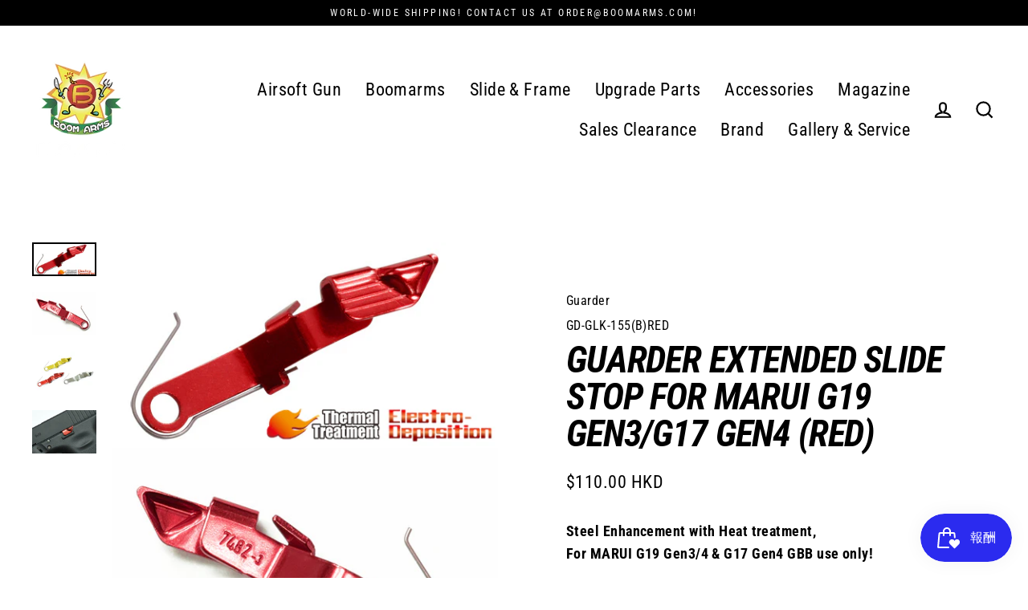

--- FILE ---
content_type: text/html; charset=utf-8
request_url: https://boomarms.com/ja/products/guarder-extended-slide-stop-for-marui-g19-gen3-g17-gen4-red
body_size: 39093
content:
<!doctype html>
<html class="no-js" lang="ja" dir="ltr">

<head>
  <meta charset="utf-8">
  <meta http-equiv="X-UA-Compatible" content="IE=edge">
  <meta name="viewport" content="width=device-width,initial-scale=1">
  <meta name="theme-color" content="#000000">
  <link rel="canonical" href="https://boomarms.com/ja/products/guarder-extended-slide-stop-for-marui-g19-gen3-g17-gen4-red">
  <link rel="preconnect" href="https://cdn.shopify.com">
  <link rel="preconnect" href="https://fonts.shopifycdn.com">
  <link rel="dns-prefetch" href="https://productreviews.shopifycdn.com">
  <link rel="dns-prefetch" href="https://ajax.googleapis.com">
  <link rel="dns-prefetch" href="https://maps.googleapis.com">
  <link rel="dns-prefetch" href="https://maps.gstatic.com"><title>Guarder Extended Slide Stop for MARUI G19 Gen3/G17 Gen4 (Red)
&ndash; Boomarms
</title>
<meta name="description" content="Steel Enhancement with Heat treatment,For MARUI G19 Gen3/4 &amp;amp; G17 Gen4 GBB use only! Weight : 15 gMaterial : SteelColor : Red, Electro-Deposited Plating"><meta property="og:site_name" content="Boomarms">
  <meta property="og:url" content="https://boomarms.com/ja/products/guarder-extended-slide-stop-for-marui-g19-gen3-g17-gen4-red">
  <meta property="og:title" content="Guarder Extended Slide Stop for MARUI G19 Gen3/G17 Gen4 (Red)">
  <meta property="og:type" content="product">
  <meta property="og:description" content="Steel Enhancement with Heat treatment,For MARUI G19 Gen3/4 &amp;amp; G17 Gen4 GBB use only! Weight : 15 gMaterial : SteelColor : Red, Electro-Deposited Plating"><meta property="og:image" content="http://boomarms.com/cdn/shop/products/GLK-155_B_RED-01_1200x1200.jpg?v=1658738628"><meta property="og:image" content="http://boomarms.com/cdn/shop/products/GLK-155_B_RED-02_1200x1200.jpg?v=1658738629"><meta property="og:image" content="http://boomarms.com/cdn/shop/products/GLK-155_B_RED-03_1200x1200.jpg?v=1658738630">
  <meta property="og:image:secure_url" content="https://boomarms.com/cdn/shop/products/GLK-155_B_RED-01_1200x1200.jpg?v=1658738628"><meta property="og:image:secure_url" content="https://boomarms.com/cdn/shop/products/GLK-155_B_RED-02_1200x1200.jpg?v=1658738629"><meta property="og:image:secure_url" content="https://boomarms.com/cdn/shop/products/GLK-155_B_RED-03_1200x1200.jpg?v=1658738630">
  <meta name="twitter:site" content="@">
  <meta name="twitter:card" content="summary_large_image">
  <meta name="twitter:title" content="Guarder Extended Slide Stop for MARUI G19 Gen3/G17 Gen4 (Red)">
  <meta name="twitter:description" content="Steel Enhancement with Heat treatment,For MARUI G19 Gen3/4 &amp;amp; G17 Gen4 GBB use only! Weight : 15 gMaterial : SteelColor : Red, Electro-Deposited Plating">
<script>window.performance && window.performance.mark && window.performance.mark('shopify.content_for_header.start');</script><meta name="google-site-verification" content="61y_YCRMNTLsqNnQ9vu8feeIVR0KhifDWIylix8vwUs">
<meta id="shopify-digital-wallet" name="shopify-digital-wallet" content="/23586951/digital_wallets/dialog">
<meta name="shopify-checkout-api-token" content="a3276ff4ce6ceaf5a06fb05707b375fe">
<meta id="in-context-paypal-metadata" data-shop-id="23586951" data-venmo-supported="false" data-environment="production" data-locale="ja_JP" data-paypal-v4="true" data-currency="HKD">
<link rel="alternate" hreflang="x-default" href="https://boomarms.com/products/guarder-extended-slide-stop-for-marui-g19-gen3-g17-gen4-red">
<link rel="alternate" hreflang="en" href="https://boomarms.com/products/guarder-extended-slide-stop-for-marui-g19-gen3-g17-gen4-red">
<link rel="alternate" hreflang="ja" href="https://boomarms.com/ja/products/guarder-extended-slide-stop-for-marui-g19-gen3-g17-gen4-red">
<link rel="alternate" hreflang="nl" href="https://boomarms.com/nl/products/guarder-extended-slide-stop-for-marui-g19-gen3-g17-gen4-red">
<link rel="alternate" hreflang="fr" href="https://boomarms.com/fr/products/guarder-extended-slide-stop-for-marui-g19-gen3-g17-gen4-red">
<link rel="alternate" hreflang="ko" href="https://boomarms.com/ko/products/guarder-extended-slide-stop-for-marui-g19-gen3-g17-gen4-red">
<link rel="alternate" type="application/json+oembed" href="https://boomarms.com/ja/products/guarder-extended-slide-stop-for-marui-g19-gen3-g17-gen4-red.oembed">
<script async="async" src="/checkouts/internal/preloads.js?locale=ja-HK"></script>
<script id="shopify-features" type="application/json">{"accessToken":"a3276ff4ce6ceaf5a06fb05707b375fe","betas":["rich-media-storefront-analytics"],"domain":"boomarms.com","predictiveSearch":true,"shopId":23586951,"locale":"ja"}</script>
<script>var Shopify = Shopify || {};
Shopify.shop = "boomarms.myshopify.com";
Shopify.locale = "ja";
Shopify.currency = {"active":"HKD","rate":"1.0"};
Shopify.country = "HK";
Shopify.theme = {"name":"Streamline","id":122087506007,"schema_name":"Streamline","schema_version":"5.0.1","theme_store_id":872,"role":"main"};
Shopify.theme.handle = "null";
Shopify.theme.style = {"id":null,"handle":null};
Shopify.cdnHost = "boomarms.com/cdn";
Shopify.routes = Shopify.routes || {};
Shopify.routes.root = "/ja/";</script>
<script type="module">!function(o){(o.Shopify=o.Shopify||{}).modules=!0}(window);</script>
<script>!function(o){function n(){var o=[];function n(){o.push(Array.prototype.slice.apply(arguments))}return n.q=o,n}var t=o.Shopify=o.Shopify||{};t.loadFeatures=n(),t.autoloadFeatures=n()}(window);</script>
<script id="shop-js-analytics" type="application/json">{"pageType":"product"}</script>
<script defer="defer" async type="module" src="//boomarms.com/cdn/shopifycloud/shop-js/modules/v2/client.init-shop-cart-sync_0MstufBG.ja.esm.js"></script>
<script defer="defer" async type="module" src="//boomarms.com/cdn/shopifycloud/shop-js/modules/v2/chunk.common_jll-23Z1.esm.js"></script>
<script defer="defer" async type="module" src="//boomarms.com/cdn/shopifycloud/shop-js/modules/v2/chunk.modal_HXih6-AF.esm.js"></script>
<script type="module">
  await import("//boomarms.com/cdn/shopifycloud/shop-js/modules/v2/client.init-shop-cart-sync_0MstufBG.ja.esm.js");
await import("//boomarms.com/cdn/shopifycloud/shop-js/modules/v2/chunk.common_jll-23Z1.esm.js");
await import("//boomarms.com/cdn/shopifycloud/shop-js/modules/v2/chunk.modal_HXih6-AF.esm.js");

  window.Shopify.SignInWithShop?.initShopCartSync?.({"fedCMEnabled":true,"windoidEnabled":true});

</script>
<script id="__st">var __st={"a":23586951,"offset":28800,"reqid":"28da6e4a-89f7-4bed-a7a3-52365e6eabcc-1769202629","pageurl":"boomarms.com\/ja\/products\/guarder-extended-slide-stop-for-marui-g19-gen3-g17-gen4-red","u":"503bae477365","p":"product","rtyp":"product","rid":6784967344215};</script>
<script>window.ShopifyPaypalV4VisibilityTracking = true;</script>
<script id="captcha-bootstrap">!function(){'use strict';const t='contact',e='account',n='new_comment',o=[[t,t],['blogs',n],['comments',n],[t,'customer']],c=[[e,'customer_login'],[e,'guest_login'],[e,'recover_customer_password'],[e,'create_customer']],r=t=>t.map((([t,e])=>`form[action*='/${t}']:not([data-nocaptcha='true']) input[name='form_type'][value='${e}']`)).join(','),a=t=>()=>t?[...document.querySelectorAll(t)].map((t=>t.form)):[];function s(){const t=[...o],e=r(t);return a(e)}const i='password',u='form_key',d=['recaptcha-v3-token','g-recaptcha-response','h-captcha-response',i],f=()=>{try{return window.sessionStorage}catch{return}},m='__shopify_v',_=t=>t.elements[u];function p(t,e,n=!1){try{const o=window.sessionStorage,c=JSON.parse(o.getItem(e)),{data:r}=function(t){const{data:e,action:n}=t;return t[m]||n?{data:e,action:n}:{data:t,action:n}}(c);for(const[e,n]of Object.entries(r))t.elements[e]&&(t.elements[e].value=n);n&&o.removeItem(e)}catch(o){console.error('form repopulation failed',{error:o})}}const l='form_type',E='cptcha';function T(t){t.dataset[E]=!0}const w=window,h=w.document,L='Shopify',v='ce_forms',y='captcha';let A=!1;((t,e)=>{const n=(g='f06e6c50-85a8-45c8-87d0-21a2b65856fe',I='https://cdn.shopify.com/shopifycloud/storefront-forms-hcaptcha/ce_storefront_forms_captcha_hcaptcha.v1.5.2.iife.js',D={infoText:'hCaptchaによる保護',privacyText:'プライバシー',termsText:'利用規約'},(t,e,n)=>{const o=w[L][v],c=o.bindForm;if(c)return c(t,g,e,D).then(n);var r;o.q.push([[t,g,e,D],n]),r=I,A||(h.body.append(Object.assign(h.createElement('script'),{id:'captcha-provider',async:!0,src:r})),A=!0)});var g,I,D;w[L]=w[L]||{},w[L][v]=w[L][v]||{},w[L][v].q=[],w[L][y]=w[L][y]||{},w[L][y].protect=function(t,e){n(t,void 0,e),T(t)},Object.freeze(w[L][y]),function(t,e,n,w,h,L){const[v,y,A,g]=function(t,e,n){const i=e?o:[],u=t?c:[],d=[...i,...u],f=r(d),m=r(i),_=r(d.filter((([t,e])=>n.includes(e))));return[a(f),a(m),a(_),s()]}(w,h,L),I=t=>{const e=t.target;return e instanceof HTMLFormElement?e:e&&e.form},D=t=>v().includes(t);t.addEventListener('submit',(t=>{const e=I(t);if(!e)return;const n=D(e)&&!e.dataset.hcaptchaBound&&!e.dataset.recaptchaBound,o=_(e),c=g().includes(e)&&(!o||!o.value);(n||c)&&t.preventDefault(),c&&!n&&(function(t){try{if(!f())return;!function(t){const e=f();if(!e)return;const n=_(t);if(!n)return;const o=n.value;o&&e.removeItem(o)}(t);const e=Array.from(Array(32),(()=>Math.random().toString(36)[2])).join('');!function(t,e){_(t)||t.append(Object.assign(document.createElement('input'),{type:'hidden',name:u})),t.elements[u].value=e}(t,e),function(t,e){const n=f();if(!n)return;const o=[...t.querySelectorAll(`input[type='${i}']`)].map((({name:t})=>t)),c=[...d,...o],r={};for(const[a,s]of new FormData(t).entries())c.includes(a)||(r[a]=s);n.setItem(e,JSON.stringify({[m]:1,action:t.action,data:r}))}(t,e)}catch(e){console.error('failed to persist form',e)}}(e),e.submit())}));const S=(t,e)=>{t&&!t.dataset[E]&&(n(t,e.some((e=>e===t))),T(t))};for(const o of['focusin','change'])t.addEventListener(o,(t=>{const e=I(t);D(e)&&S(e,y())}));const B=e.get('form_key'),M=e.get(l),P=B&&M;t.addEventListener('DOMContentLoaded',(()=>{const t=y();if(P)for(const e of t)e.elements[l].value===M&&p(e,B);[...new Set([...A(),...v().filter((t=>'true'===t.dataset.shopifyCaptcha))])].forEach((e=>S(e,t)))}))}(h,new URLSearchParams(w.location.search),n,t,e,['guest_login'])})(!0,!0)}();</script>
<script integrity="sha256-4kQ18oKyAcykRKYeNunJcIwy7WH5gtpwJnB7kiuLZ1E=" data-source-attribution="shopify.loadfeatures" defer="defer" src="//boomarms.com/cdn/shopifycloud/storefront/assets/storefront/load_feature-a0a9edcb.js" crossorigin="anonymous"></script>
<script data-source-attribution="shopify.dynamic_checkout.dynamic.init">var Shopify=Shopify||{};Shopify.PaymentButton=Shopify.PaymentButton||{isStorefrontPortableWallets:!0,init:function(){window.Shopify.PaymentButton.init=function(){};var t=document.createElement("script");t.src="https://boomarms.com/cdn/shopifycloud/portable-wallets/latest/portable-wallets.ja.js",t.type="module",document.head.appendChild(t)}};
</script>
<script data-source-attribution="shopify.dynamic_checkout.buyer_consent">
  function portableWalletsHideBuyerConsent(e){var t=document.getElementById("shopify-buyer-consent"),n=document.getElementById("shopify-subscription-policy-button");t&&n&&(t.classList.add("hidden"),t.setAttribute("aria-hidden","true"),n.removeEventListener("click",e))}function portableWalletsShowBuyerConsent(e){var t=document.getElementById("shopify-buyer-consent"),n=document.getElementById("shopify-subscription-policy-button");t&&n&&(t.classList.remove("hidden"),t.removeAttribute("aria-hidden"),n.addEventListener("click",e))}window.Shopify?.PaymentButton&&(window.Shopify.PaymentButton.hideBuyerConsent=portableWalletsHideBuyerConsent,window.Shopify.PaymentButton.showBuyerConsent=portableWalletsShowBuyerConsent);
</script>
<script>
  function portableWalletsCleanup(e){e&&e.src&&console.error("Failed to load portable wallets script "+e.src);var t=document.querySelectorAll("shopify-accelerated-checkout .shopify-payment-button__skeleton, shopify-accelerated-checkout-cart .wallet-cart-button__skeleton"),e=document.getElementById("shopify-buyer-consent");for(let e=0;e<t.length;e++)t[e].remove();e&&e.remove()}function portableWalletsNotLoadedAsModule(e){e instanceof ErrorEvent&&"string"==typeof e.message&&e.message.includes("import.meta")&&"string"==typeof e.filename&&e.filename.includes("portable-wallets")&&(window.removeEventListener("error",portableWalletsNotLoadedAsModule),window.Shopify.PaymentButton.failedToLoad=e,"loading"===document.readyState?document.addEventListener("DOMContentLoaded",window.Shopify.PaymentButton.init):window.Shopify.PaymentButton.init())}window.addEventListener("error",portableWalletsNotLoadedAsModule);
</script>

<script type="module" src="https://boomarms.com/cdn/shopifycloud/portable-wallets/latest/portable-wallets.ja.js" onError="portableWalletsCleanup(this)" crossorigin="anonymous"></script>
<script nomodule>
  document.addEventListener("DOMContentLoaded", portableWalletsCleanup);
</script>

<link id="shopify-accelerated-checkout-styles" rel="stylesheet" media="screen" href="https://boomarms.com/cdn/shopifycloud/portable-wallets/latest/accelerated-checkout-backwards-compat.css" crossorigin="anonymous">
<style id="shopify-accelerated-checkout-cart">
        #shopify-buyer-consent {
  margin-top: 1em;
  display: inline-block;
  width: 100%;
}

#shopify-buyer-consent.hidden {
  display: none;
}

#shopify-subscription-policy-button {
  background: none;
  border: none;
  padding: 0;
  text-decoration: underline;
  font-size: inherit;
  cursor: pointer;
}

#shopify-subscription-policy-button::before {
  box-shadow: none;
}

      </style>

<script>window.performance && window.performance.mark && window.performance.mark('shopify.content_for_header.end');</script>
<script>window._usfTheme={
    id:122087506007,
    name:"Streamline",
    version:"5.0.1",
    vendor:"Archetype Themes",
    applied:1,
    assetUrl:"//boomarms.com/cdn/shop/t/9/assets/usf-boot.js?v=51264844101242266101727417307"
};
window._usfCustomerTags = null;
window._usfCollectionId = null;
window._usfCollectionDefaultSort = null;
window._usfLocale = "ja";
window._usfRootUrl = "\/ja";
window.usf = {
  settings: {"version":"1.0.2.4112","shop":"boomarms.myshopify.com","siteId":"f580275f-c68c-4a8d-b89b-760488e2c4ce","resUrl":"//cdn.shopify.com/s/files/1/0257/0108/9360/t/85/assets/","analyticsApiUrl":"https://svc-1001-analytics-usf.hotyon.com/set","searchSvcUrl":"https://svc-1001-usf.hotyon.com/","enabledPlugins":["preview-usf","collections-sort-orders"],"showGotoTop":1,"mobileBreakpoint":767,"decimals":2,"decimalDisplay":".","thousandSeparator":",","currency":"HKD","priceLongFormat":"<span class=money>${0} HKD</span>","priceFormat":"<span class=money>${0} HKD</span>","plugins":{},"revision":80388623,"filters":{"horz":1,"filtersHorzStyle":"default","filtersHorzPosition":"left","filtersMobileStyle":"default"},"instantSearch":{"online":1,"searchBoxSelector":"input[name=q]","numOfSuggestions":6,"numOfProductMatches":6,"numOfCollections":4,"numOfPages":4,"layout":"two-columns","productDisplayType":"list","productColumnPosition":"left","productsPerRow":2,"showPopularProducts":1,"numOfPopularProducts":6,"numOfRecentSearches":5},"search":{"online":1,"sortFields":["r","title","-title","date","-date","price","-price","percentSale","-percentSale","-discount"],"searchResultsUrl":"/pages/search-results-1","more":"infinite","itemsPerPage":40,"imageSizeType":"original","imageSize":"600,350","showSearchInputOnSearchPage":1,"showAltImage":1,"showVendor":1,"showSale":1,"showSoldOut":1,"canChangeUrl":1},"collections":{"online":1,"collectionsPageUrl":"/pages/collections"},"filterNavigation":{"showFilterArea":1,"showSingle":1,"showProductCount":1},"translation_en":{"search":"Search","latestSearches":"Latest searches","popularSearches":"Popular searches","viewAllResultsFor":"view all results for <span class=\"usf-highlight\">{0}</span>","viewAllResults":"view all results","noMatchesFoundFor":"No matches found for \"<b>{0}</b>\". Please try again with a different term.","productSearchResultWithTermSummary":"<b>{0}</b> results for '<b>{1}</b>'","productSearchResultSummary":"<b>{0}</b> products","productSearchNoResults":"<h2>No matching for '<b>{0}</b>'.</h2><p>But don't give up – check the filters, spelling or try less specific search terms.</p>","productSearchNoResultsEmptyTerm":"<h2>No results found.</h2><p>But don't give up – check the filters or try less specific terms.</p>","clearAll":"Clear all","clear":"Clear","clearAllFilters":"Clear all filters","clearFiltersBy":"Clear filters by {0}","filterBy":"Filter by {0}","sort":"Sort","sortBy_r":"Relevance","sortBy_title":"Title: A-Z","sortBy_-title":"Title: Z-A","sortBy_date":"Date: Old to New","sortBy_-date":"Date: New to Old","sortBy_price":"Price: Low to High","sortBy_-price":"Price: High to Low","sortBy_percentSale":"Percent sales: Low to High","sortBy_-percentSale":"Percent sales: High to Low","sortBy_-discount":"Discount: High to Low","sortBy_bestselling":"Best selling","sortBy_-available":"Inventory: High to Low","sortBy_producttype":"Product Type: A-Z","sortBy_-producttype":"Product Type: Z-A","sortBy_random":"Random","filters":"Filters","filterOptions":"Filter options","clearFilterOptions":"Clear all filter options","youHaveViewed":"You've viewed {0} of {1} products","loadMore":"Load more","loadPrev":"Load previous","productMatches":"Product matches","trending":"Trending","didYouMean":"Sorry, nothing found for '<b>{0}</b>'.<br>Did you mean '<b>{1}</b>'?","searchSuggestions":"Search suggestions","popularSearch":"Popular search","quantity":"Quantity","selectedVariantNotAvailable":"The selected variant is not available.","addToCart":"Add to cart","seeFullDetails":"See full details","chooseOptions":"Choose options","quickView":"Quick view","sale":"Sale","save":"Save","soldOut":"Sold out","viewItems":"View items","more":"More","all":"All","prevPage":"Previous page","gotoPage":"Go to page {0}","nextPage":"Next page","from":"From","collections":"Collections","pages":"Pages","sortBy_option:Color":"Color: A-Z","sortBy_-option:Color":"Color: Z-A","sortBy_option:Material":"Material: A-Z","sortBy_-option:Material":"Material: Z-A","sortBy_option:Size":"Size: A-Z","sortBy_-option:Size":"Size: Z-A","sortBy_option:Style":"Style: A-Z","sortBy_-option:Style":"Style: Z-A","sortBy_option:Processed":"Processed: A-Z","sortBy_-option:Processed":"Processed: Z-A"}}
}
</script>
<script src="//boomarms.com/cdn/shop/t/9/assets/usf-boot.js?v=51264844101242266101727417307" async></script>


  <script>
    var theme = {
      stylesheet: "//boomarms.com/cdn/shop/t/9/assets/theme.css?v=50587407058981175711724383735",
      template: "product",
      routes: {
        home: "/ja",
        cart: "/ja/cart.js",
        cartPage: "/ja/cart",
        cartAdd: "/ja/cart/add.js",
        cartChange: "/ja/cart/change.js"
      },
      strings: {
        addToCart: "Add to cart",
        soldOut: "Sold Out",
        unavailable: "Unavailable",
        regularPrice: "Regular price",
        salePrice: "Sale price",
        inStockLabel: "In stock, ready to ship",
        stockLabel: "Low stock - [count] items left",
        willNotShipUntil: "Ready to ship [date]",
        willBeInStockAfter: "Back in stock [date]",
        waitingForStock: "Inventory on the way",
        cartItems: "[count] items",
        cartConfirmDelete: "Are you sure you want to remove this item?",
        cartTermsConfirmation: "You must agree with the terms and conditions of sales to check out"
      },
      settings: {
        dynamicVariantsEnable: true,
        cartType: "sticky",
        isCustomerTemplate: false,
        moneyFormat: "\u003cspan class=money\u003e${{amount}} HKD\u003c\/span\u003e",
        quickView: false,
        hoverProductGrid: true,
        themeName: 'Streamline',
        themeVersion: "5.0.1"
      }
    };

    document.documentElement.className = document.documentElement.className.replace('no-js', 'js');
  </script><style data-shopify>:root {
    --typeHeaderPrimary: "Roboto Condensed";
    --typeHeaderFallback: sans-serif;
    --typeHeaderSize: 46px;
    --typeHeaderStyle: italic;
    --typeHeaderWeight: 700;
    --typeHeaderLineHeight: 1;
    --typeHeaderSpacing: -0.025em;

    --typeBasePrimary:"Roboto Condensed";
    --typeBaseFallback:sans-serif;
    --typeBaseSize: 18px;
    --typeBaseWeight: 400;
    --typeBaseStyle: normal;
    --typeBaseSpacing: 0.025em;
    --typeBaseLineHeight: 1.6;

    
      --buttonRadius: 35px;
    

    --iconWeight: 5px;
    --iconLinecaps: miter;
  }

  

  .hero {
    background-image: linear-gradient(100deg, #000000 40%, #212121 63%, #000000 79%);
  }

  .placeholder-content,
  .image-wrap,
  .skrim__link,
  .pswp__img--placeholder {
    background-image: linear-gradient(100deg, #ffffff 40%, #f7f7f7 63%, #ffffff 79%);
  }</style><style>
  @font-face {
  font-family: "Roboto Condensed";
  font-weight: 700;
  font-style: italic;
  font-display: swap;
  src: url("//boomarms.com/cdn/fonts/roboto_condensed/robotocondensed_i7.bed9f3a01efda68cdff8b63e6195c957a0da68cb.woff2") format("woff2"),
       url("//boomarms.com/cdn/fonts/roboto_condensed/robotocondensed_i7.9ca5759a0bcf75a82b270218eab4c83ec254abf8.woff") format("woff");
}

  @font-face {
  font-family: "Roboto Condensed";
  font-weight: 400;
  font-style: normal;
  font-display: swap;
  src: url("//boomarms.com/cdn/fonts/roboto_condensed/robotocondensed_n4.01812de96ca5a5e9d19bef3ca9cc80dd1bf6c8b8.woff2") format("woff2"),
       url("//boomarms.com/cdn/fonts/roboto_condensed/robotocondensed_n4.3930e6ddba458dc3cb725a82a2668eac3c63c104.woff") format("woff");
}


  @font-face {
  font-family: "Roboto Condensed";
  font-weight: 700;
  font-style: normal;
  font-display: swap;
  src: url("//boomarms.com/cdn/fonts/roboto_condensed/robotocondensed_n7.0c73a613503672be244d2f29ab6ddd3fc3cc69ae.woff2") format("woff2"),
       url("//boomarms.com/cdn/fonts/roboto_condensed/robotocondensed_n7.ef6ece86ba55f49c27c4904a493c283a40f3a66e.woff") format("woff");
}

  @font-face {
  font-family: "Roboto Condensed";
  font-weight: 400;
  font-style: italic;
  font-display: swap;
  src: url("//boomarms.com/cdn/fonts/roboto_condensed/robotocondensed_i4.05c7f163ad2c00a3c4257606d1227691aff9070b.woff2") format("woff2"),
       url("//boomarms.com/cdn/fonts/roboto_condensed/robotocondensed_i4.04d9d87e0a45b49fc67a5b9eb5059e1540f5cda3.woff") format("woff");
}

  @font-face {
  font-family: "Roboto Condensed";
  font-weight: 700;
  font-style: italic;
  font-display: swap;
  src: url("//boomarms.com/cdn/fonts/roboto_condensed/robotocondensed_i7.bed9f3a01efda68cdff8b63e6195c957a0da68cb.woff2") format("woff2"),
       url("//boomarms.com/cdn/fonts/roboto_condensed/robotocondensed_i7.9ca5759a0bcf75a82b270218eab4c83ec254abf8.woff") format("woff");
}


  body,
  input,
  textarea,
  button,
  select {
    -webkit-font-smoothing: antialiased;
    -webkit-text-size-adjust: 100%;
    text-rendering: optimizeSpeed;
    font-family: var(--typeBasePrimary), var(--typeBaseFallback);
    font-size: calc(var(--typeBaseSize) * 0.85);
    font-weight: var(--typeBaseWeight);
    font-style: var(--typeBaseStyle);
    letter-spacing: var(--typeBaseSpacing);
    line-height: var(--typeBaseLineHeight);
  }

  @media only screen and (min-width: 769px) {
    body,
    input,
    textarea,
    button,
    select {
      font-size: var(--typeBaseSize);
    }
  }

  .page-container,
  .overscroll-loader {
    display: none;
  }

  h1, .h1,
  h3, .h3,
  h4, .h4,
  h5, .h5,
  h6, .h6,
  .section-header__title,
  .spr-header-title.spr-header-title {
    font-family: var(--typeHeaderPrimary), var(--typeHeaderFallback);
    font-weight: var(--typeHeaderWeight);
    font-style: italic;
    letter-spacing: var(--typeHeaderSpacing);
    line-height: var(--typeHeaderLineHeight);
    word-break: break-word;

    
      text-transform: uppercase;
    
  }

  h2, .h2 {
    font-family: var(--typeBasePrimary), var(--typeBaseFallback);
    font-weight: var(--typeBaseWeight);
    letter-spacing: var(--typeBaseSpacing);
    line-height: var(--typeBaseLineHeight);
  }

  
  @keyframes pulse-fade {
    0% {
      opacity: 0;
    }
    50% {
      opacity: 1;
    }
    100% {
      opacity: 0;
    }
  }

  .splash-screen {
    box-sizing: border-box;
    display: flex;
    position: fixed;
    left: 0;
    top: 0;
    right: 0;
    bottom: 0;
    align-items: center;
    justify-content: center;
    z-index: 10001;
    background-color: #ffffff;
  }

  .splash-screen__loader {
    max-width: 100px;
  }

  @media only screen and (min-width: 769px) {
    .splash-screen__loader {
      max-width: 100px;
    }
  }

  .splash-screen img {
    display: block;
    max-width: 100%;
    border: 0 none;
    animation: pulse-fade 0.4s infinite linear;
  }

  .loader-text {
    letter-spacing: 0.2em;
    font-size: 1.5em;
    text-transform: uppercase;
    animation: pulse-fade 0.4s infinite linear;
  }

  .loader-logo {
    display: none;
    position: fixed;
    left: 0;
    top: 0;
    right: 0;
    bottom: 0;
    align-items: center;
    justify-content: center;
    background-color: #ffffff;
    z-index: 6000;
  }

  .loader-logo__img {
    display: block;
  }

  .transition-body {
    opacity: 0;
  }

  .btn--loading span:after {
    content: "Loading";
  }
</style>
<link href="//boomarms.com/cdn/shop/t/9/assets/theme.css?v=50587407058981175711724383735" rel="stylesheet" type="text/css" media="all" />

  <script src="//boomarms.com/cdn/shop/t/9/assets/vendor-v6.js" defer="defer"></script><script src="//boomarms.com/cdn/shop/t/9/assets/theme.js?v=66906663026163537081652277742" defer="defer"></script>
<script type="text/javascript">
    const ETS_FS_MONEY_FORMAT = "<span class=money>${{amount}} HKD</span>";
    const ETS_FS_COLLECTION_HANDLE = "";
    const ETS_FS_COLLECTION_ID = "";
    const ETS_FS_PAGE_HANDLE = "";
    const ETS_FS_TEMPLATE_NAME = "product";
    const ETS_FS_CACHE_FILTER_URL = "//boomarms.com/cdn/shop/t/9/assets/ets_fs_cache_filter.json?v=1787";
</script>
<script src="//boomarms.com/cdn/shop/t/9/assets/ets_fs_config.js?v=142182403102435505231659088440" type="text/javascript"></script>
 
<script src="https://cdn.shopify.com/extensions/019bec76-bf04-75b3-9131-34827afe520d/smile-io-275/assets/smile-loader.js" type="text/javascript" defer="defer"></script>
<link href="https://monorail-edge.shopifysvc.com" rel="dns-prefetch">
<script>(function(){if ("sendBeacon" in navigator && "performance" in window) {try {var session_token_from_headers = performance.getEntriesByType('navigation')[0].serverTiming.find(x => x.name == '_s').description;} catch {var session_token_from_headers = undefined;}var session_cookie_matches = document.cookie.match(/_shopify_s=([^;]*)/);var session_token_from_cookie = session_cookie_matches && session_cookie_matches.length === 2 ? session_cookie_matches[1] : "";var session_token = session_token_from_headers || session_token_from_cookie || "";function handle_abandonment_event(e) {var entries = performance.getEntries().filter(function(entry) {return /monorail-edge.shopifysvc.com/.test(entry.name);});if (!window.abandonment_tracked && entries.length === 0) {window.abandonment_tracked = true;var currentMs = Date.now();var navigation_start = performance.timing.navigationStart;var payload = {shop_id: 23586951,url: window.location.href,navigation_start,duration: currentMs - navigation_start,session_token,page_type: "product"};window.navigator.sendBeacon("https://monorail-edge.shopifysvc.com/v1/produce", JSON.stringify({schema_id: "online_store_buyer_site_abandonment/1.1",payload: payload,metadata: {event_created_at_ms: currentMs,event_sent_at_ms: currentMs}}));}}window.addEventListener('pagehide', handle_abandonment_event);}}());</script>
<script id="web-pixels-manager-setup">(function e(e,d,r,n,o){if(void 0===o&&(o={}),!Boolean(null===(a=null===(i=window.Shopify)||void 0===i?void 0:i.analytics)||void 0===a?void 0:a.replayQueue)){var i,a;window.Shopify=window.Shopify||{};var t=window.Shopify;t.analytics=t.analytics||{};var s=t.analytics;s.replayQueue=[],s.publish=function(e,d,r){return s.replayQueue.push([e,d,r]),!0};try{self.performance.mark("wpm:start")}catch(e){}var l=function(){var e={modern:/Edge?\/(1{2}[4-9]|1[2-9]\d|[2-9]\d{2}|\d{4,})\.\d+(\.\d+|)|Firefox\/(1{2}[4-9]|1[2-9]\d|[2-9]\d{2}|\d{4,})\.\d+(\.\d+|)|Chrom(ium|e)\/(9{2}|\d{3,})\.\d+(\.\d+|)|(Maci|X1{2}).+ Version\/(15\.\d+|(1[6-9]|[2-9]\d|\d{3,})\.\d+)([,.]\d+|)( \(\w+\)|)( Mobile\/\w+|) Safari\/|Chrome.+OPR\/(9{2}|\d{3,})\.\d+\.\d+|(CPU[ +]OS|iPhone[ +]OS|CPU[ +]iPhone|CPU IPhone OS|CPU iPad OS)[ +]+(15[._]\d+|(1[6-9]|[2-9]\d|\d{3,})[._]\d+)([._]\d+|)|Android:?[ /-](13[3-9]|1[4-9]\d|[2-9]\d{2}|\d{4,})(\.\d+|)(\.\d+|)|Android.+Firefox\/(13[5-9]|1[4-9]\d|[2-9]\d{2}|\d{4,})\.\d+(\.\d+|)|Android.+Chrom(ium|e)\/(13[3-9]|1[4-9]\d|[2-9]\d{2}|\d{4,})\.\d+(\.\d+|)|SamsungBrowser\/([2-9]\d|\d{3,})\.\d+/,legacy:/Edge?\/(1[6-9]|[2-9]\d|\d{3,})\.\d+(\.\d+|)|Firefox\/(5[4-9]|[6-9]\d|\d{3,})\.\d+(\.\d+|)|Chrom(ium|e)\/(5[1-9]|[6-9]\d|\d{3,})\.\d+(\.\d+|)([\d.]+$|.*Safari\/(?![\d.]+ Edge\/[\d.]+$))|(Maci|X1{2}).+ Version\/(10\.\d+|(1[1-9]|[2-9]\d|\d{3,})\.\d+)([,.]\d+|)( \(\w+\)|)( Mobile\/\w+|) Safari\/|Chrome.+OPR\/(3[89]|[4-9]\d|\d{3,})\.\d+\.\d+|(CPU[ +]OS|iPhone[ +]OS|CPU[ +]iPhone|CPU IPhone OS|CPU iPad OS)[ +]+(10[._]\d+|(1[1-9]|[2-9]\d|\d{3,})[._]\d+)([._]\d+|)|Android:?[ /-](13[3-9]|1[4-9]\d|[2-9]\d{2}|\d{4,})(\.\d+|)(\.\d+|)|Mobile Safari.+OPR\/([89]\d|\d{3,})\.\d+\.\d+|Android.+Firefox\/(13[5-9]|1[4-9]\d|[2-9]\d{2}|\d{4,})\.\d+(\.\d+|)|Android.+Chrom(ium|e)\/(13[3-9]|1[4-9]\d|[2-9]\d{2}|\d{4,})\.\d+(\.\d+|)|Android.+(UC? ?Browser|UCWEB|U3)[ /]?(15\.([5-9]|\d{2,})|(1[6-9]|[2-9]\d|\d{3,})\.\d+)\.\d+|SamsungBrowser\/(5\.\d+|([6-9]|\d{2,})\.\d+)|Android.+MQ{2}Browser\/(14(\.(9|\d{2,})|)|(1[5-9]|[2-9]\d|\d{3,})(\.\d+|))(\.\d+|)|K[Aa][Ii]OS\/(3\.\d+|([4-9]|\d{2,})\.\d+)(\.\d+|)/},d=e.modern,r=e.legacy,n=navigator.userAgent;return n.match(d)?"modern":n.match(r)?"legacy":"unknown"}(),u="modern"===l?"modern":"legacy",c=(null!=n?n:{modern:"",legacy:""})[u],f=function(e){return[e.baseUrl,"/wpm","/b",e.hashVersion,"modern"===e.buildTarget?"m":"l",".js"].join("")}({baseUrl:d,hashVersion:r,buildTarget:u}),m=function(e){var d=e.version,r=e.bundleTarget,n=e.surface,o=e.pageUrl,i=e.monorailEndpoint;return{emit:function(e){var a=e.status,t=e.errorMsg,s=(new Date).getTime(),l=JSON.stringify({metadata:{event_sent_at_ms:s},events:[{schema_id:"web_pixels_manager_load/3.1",payload:{version:d,bundle_target:r,page_url:o,status:a,surface:n,error_msg:t},metadata:{event_created_at_ms:s}}]});if(!i)return console&&console.warn&&console.warn("[Web Pixels Manager] No Monorail endpoint provided, skipping logging."),!1;try{return self.navigator.sendBeacon.bind(self.navigator)(i,l)}catch(e){}var u=new XMLHttpRequest;try{return u.open("POST",i,!0),u.setRequestHeader("Content-Type","text/plain"),u.send(l),!0}catch(e){return console&&console.warn&&console.warn("[Web Pixels Manager] Got an unhandled error while logging to Monorail."),!1}}}}({version:r,bundleTarget:l,surface:e.surface,pageUrl:self.location.href,monorailEndpoint:e.monorailEndpoint});try{o.browserTarget=l,function(e){var d=e.src,r=e.async,n=void 0===r||r,o=e.onload,i=e.onerror,a=e.sri,t=e.scriptDataAttributes,s=void 0===t?{}:t,l=document.createElement("script"),u=document.querySelector("head"),c=document.querySelector("body");if(l.async=n,l.src=d,a&&(l.integrity=a,l.crossOrigin="anonymous"),s)for(var f in s)if(Object.prototype.hasOwnProperty.call(s,f))try{l.dataset[f]=s[f]}catch(e){}if(o&&l.addEventListener("load",o),i&&l.addEventListener("error",i),u)u.appendChild(l);else{if(!c)throw new Error("Did not find a head or body element to append the script");c.appendChild(l)}}({src:f,async:!0,onload:function(){if(!function(){var e,d;return Boolean(null===(d=null===(e=window.Shopify)||void 0===e?void 0:e.analytics)||void 0===d?void 0:d.initialized)}()){var d=window.webPixelsManager.init(e)||void 0;if(d){var r=window.Shopify.analytics;r.replayQueue.forEach((function(e){var r=e[0],n=e[1],o=e[2];d.publishCustomEvent(r,n,o)})),r.replayQueue=[],r.publish=d.publishCustomEvent,r.visitor=d.visitor,r.initialized=!0}}},onerror:function(){return m.emit({status:"failed",errorMsg:"".concat(f," has failed to load")})},sri:function(e){var d=/^sha384-[A-Za-z0-9+/=]+$/;return"string"==typeof e&&d.test(e)}(c)?c:"",scriptDataAttributes:o}),m.emit({status:"loading"})}catch(e){m.emit({status:"failed",errorMsg:(null==e?void 0:e.message)||"Unknown error"})}}})({shopId: 23586951,storefrontBaseUrl: "https://boomarms.com",extensionsBaseUrl: "https://extensions.shopifycdn.com/cdn/shopifycloud/web-pixels-manager",monorailEndpoint: "https://monorail-edge.shopifysvc.com/unstable/produce_batch",surface: "storefront-renderer",enabledBetaFlags: ["2dca8a86"],webPixelsConfigList: [{"id":"411893847","configuration":"{\"config\":\"{\\\"pixel_id\\\":\\\"GT-5M8SFG8\\\",\\\"target_country\\\":\\\"HK\\\",\\\"gtag_events\\\":[{\\\"type\\\":\\\"purchase\\\",\\\"action_label\\\":\\\"MC-WJLWHFN61K\\\"},{\\\"type\\\":\\\"page_view\\\",\\\"action_label\\\":\\\"MC-WJLWHFN61K\\\"},{\\\"type\\\":\\\"view_item\\\",\\\"action_label\\\":\\\"MC-WJLWHFN61K\\\"}],\\\"enable_monitoring_mode\\\":false}\"}","eventPayloadVersion":"v1","runtimeContext":"OPEN","scriptVersion":"b2a88bafab3e21179ed38636efcd8a93","type":"APP","apiClientId":1780363,"privacyPurposes":[],"dataSharingAdjustments":{"protectedCustomerApprovalScopes":["read_customer_address","read_customer_email","read_customer_name","read_customer_personal_data","read_customer_phone"]}},{"id":"shopify-app-pixel","configuration":"{}","eventPayloadVersion":"v1","runtimeContext":"STRICT","scriptVersion":"0450","apiClientId":"shopify-pixel","type":"APP","privacyPurposes":["ANALYTICS","MARKETING"]},{"id":"shopify-custom-pixel","eventPayloadVersion":"v1","runtimeContext":"LAX","scriptVersion":"0450","apiClientId":"shopify-pixel","type":"CUSTOM","privacyPurposes":["ANALYTICS","MARKETING"]}],isMerchantRequest: false,initData: {"shop":{"name":"Boomarms","paymentSettings":{"currencyCode":"HKD"},"myshopifyDomain":"boomarms.myshopify.com","countryCode":"HK","storefrontUrl":"https:\/\/boomarms.com\/ja"},"customer":null,"cart":null,"checkout":null,"productVariants":[{"price":{"amount":110.0,"currencyCode":"HKD"},"product":{"title":"Guarder Extended Slide Stop for MARUI G19 Gen3\/G17 Gen4 (Red)","vendor":"Guarder","id":"6784967344215","untranslatedTitle":"Guarder Extended Slide Stop for MARUI G19 Gen3\/G17 Gen4 (Red)","url":"\/ja\/products\/guarder-extended-slide-stop-for-marui-g19-gen3-g17-gen4-red","type":""},"id":"39858801016919","image":{"src":"\/\/boomarms.com\/cdn\/shop\/products\/GLK-155_B_RED-01.jpg?v=1658738628"},"sku":"GD-GLK-155(B)RED","title":"Default Title","untranslatedTitle":"Default Title"}],"purchasingCompany":null},},"https://boomarms.com/cdn","fcfee988w5aeb613cpc8e4bc33m6693e112",{"modern":"","legacy":""},{"shopId":"23586951","storefrontBaseUrl":"https:\/\/boomarms.com","extensionBaseUrl":"https:\/\/extensions.shopifycdn.com\/cdn\/shopifycloud\/web-pixels-manager","surface":"storefront-renderer","enabledBetaFlags":"[\"2dca8a86\"]","isMerchantRequest":"false","hashVersion":"fcfee988w5aeb613cpc8e4bc33m6693e112","publish":"custom","events":"[[\"page_viewed\",{}],[\"product_viewed\",{\"productVariant\":{\"price\":{\"amount\":110.0,\"currencyCode\":\"HKD\"},\"product\":{\"title\":\"Guarder Extended Slide Stop for MARUI G19 Gen3\/G17 Gen4 (Red)\",\"vendor\":\"Guarder\",\"id\":\"6784967344215\",\"untranslatedTitle\":\"Guarder Extended Slide Stop for MARUI G19 Gen3\/G17 Gen4 (Red)\",\"url\":\"\/ja\/products\/guarder-extended-slide-stop-for-marui-g19-gen3-g17-gen4-red\",\"type\":\"\"},\"id\":\"39858801016919\",\"image\":{\"src\":\"\/\/boomarms.com\/cdn\/shop\/products\/GLK-155_B_RED-01.jpg?v=1658738628\"},\"sku\":\"GD-GLK-155(B)RED\",\"title\":\"Default Title\",\"untranslatedTitle\":\"Default Title\"}}]]"});</script><script>
  window.ShopifyAnalytics = window.ShopifyAnalytics || {};
  window.ShopifyAnalytics.meta = window.ShopifyAnalytics.meta || {};
  window.ShopifyAnalytics.meta.currency = 'HKD';
  var meta = {"product":{"id":6784967344215,"gid":"gid:\/\/shopify\/Product\/6784967344215","vendor":"Guarder","type":"","handle":"guarder-extended-slide-stop-for-marui-g19-gen3-g17-gen4-red","variants":[{"id":39858801016919,"price":11000,"name":"Guarder Extended Slide Stop for MARUI G19 Gen3\/G17 Gen4 (Red)","public_title":null,"sku":"GD-GLK-155(B)RED"}],"remote":false},"page":{"pageType":"product","resourceType":"product","resourceId":6784967344215,"requestId":"28da6e4a-89f7-4bed-a7a3-52365e6eabcc-1769202629"}};
  for (var attr in meta) {
    window.ShopifyAnalytics.meta[attr] = meta[attr];
  }
</script>
<script class="analytics">
  (function () {
    var customDocumentWrite = function(content) {
      var jquery = null;

      if (window.jQuery) {
        jquery = window.jQuery;
      } else if (window.Checkout && window.Checkout.$) {
        jquery = window.Checkout.$;
      }

      if (jquery) {
        jquery('body').append(content);
      }
    };

    var hasLoggedConversion = function(token) {
      if (token) {
        return document.cookie.indexOf('loggedConversion=' + token) !== -1;
      }
      return false;
    }

    var setCookieIfConversion = function(token) {
      if (token) {
        var twoMonthsFromNow = new Date(Date.now());
        twoMonthsFromNow.setMonth(twoMonthsFromNow.getMonth() + 2);

        document.cookie = 'loggedConversion=' + token + '; expires=' + twoMonthsFromNow;
      }
    }

    var trekkie = window.ShopifyAnalytics.lib = window.trekkie = window.trekkie || [];
    if (trekkie.integrations) {
      return;
    }
    trekkie.methods = [
      'identify',
      'page',
      'ready',
      'track',
      'trackForm',
      'trackLink'
    ];
    trekkie.factory = function(method) {
      return function() {
        var args = Array.prototype.slice.call(arguments);
        args.unshift(method);
        trekkie.push(args);
        return trekkie;
      };
    };
    for (var i = 0; i < trekkie.methods.length; i++) {
      var key = trekkie.methods[i];
      trekkie[key] = trekkie.factory(key);
    }
    trekkie.load = function(config) {
      trekkie.config = config || {};
      trekkie.config.initialDocumentCookie = document.cookie;
      var first = document.getElementsByTagName('script')[0];
      var script = document.createElement('script');
      script.type = 'text/javascript';
      script.onerror = function(e) {
        var scriptFallback = document.createElement('script');
        scriptFallback.type = 'text/javascript';
        scriptFallback.onerror = function(error) {
                var Monorail = {
      produce: function produce(monorailDomain, schemaId, payload) {
        var currentMs = new Date().getTime();
        var event = {
          schema_id: schemaId,
          payload: payload,
          metadata: {
            event_created_at_ms: currentMs,
            event_sent_at_ms: currentMs
          }
        };
        return Monorail.sendRequest("https://" + monorailDomain + "/v1/produce", JSON.stringify(event));
      },
      sendRequest: function sendRequest(endpointUrl, payload) {
        // Try the sendBeacon API
        if (window && window.navigator && typeof window.navigator.sendBeacon === 'function' && typeof window.Blob === 'function' && !Monorail.isIos12()) {
          var blobData = new window.Blob([payload], {
            type: 'text/plain'
          });

          if (window.navigator.sendBeacon(endpointUrl, blobData)) {
            return true;
          } // sendBeacon was not successful

        } // XHR beacon

        var xhr = new XMLHttpRequest();

        try {
          xhr.open('POST', endpointUrl);
          xhr.setRequestHeader('Content-Type', 'text/plain');
          xhr.send(payload);
        } catch (e) {
          console.log(e);
        }

        return false;
      },
      isIos12: function isIos12() {
        return window.navigator.userAgent.lastIndexOf('iPhone; CPU iPhone OS 12_') !== -1 || window.navigator.userAgent.lastIndexOf('iPad; CPU OS 12_') !== -1;
      }
    };
    Monorail.produce('monorail-edge.shopifysvc.com',
      'trekkie_storefront_load_errors/1.1',
      {shop_id: 23586951,
      theme_id: 122087506007,
      app_name: "storefront",
      context_url: window.location.href,
      source_url: "//boomarms.com/cdn/s/trekkie.storefront.8d95595f799fbf7e1d32231b9a28fd43b70c67d3.min.js"});

        };
        scriptFallback.async = true;
        scriptFallback.src = '//boomarms.com/cdn/s/trekkie.storefront.8d95595f799fbf7e1d32231b9a28fd43b70c67d3.min.js';
        first.parentNode.insertBefore(scriptFallback, first);
      };
      script.async = true;
      script.src = '//boomarms.com/cdn/s/trekkie.storefront.8d95595f799fbf7e1d32231b9a28fd43b70c67d3.min.js';
      first.parentNode.insertBefore(script, first);
    };
    trekkie.load(
      {"Trekkie":{"appName":"storefront","development":false,"defaultAttributes":{"shopId":23586951,"isMerchantRequest":null,"themeId":122087506007,"themeCityHash":"13142234989615529423","contentLanguage":"ja","currency":"HKD","eventMetadataId":"626ab86b-76a2-4539-a889-d1252806bf83"},"isServerSideCookieWritingEnabled":true,"monorailRegion":"shop_domain","enabledBetaFlags":["65f19447"]},"Session Attribution":{},"S2S":{"facebookCapiEnabled":false,"source":"trekkie-storefront-renderer","apiClientId":580111}}
    );

    var loaded = false;
    trekkie.ready(function() {
      if (loaded) return;
      loaded = true;

      window.ShopifyAnalytics.lib = window.trekkie;

      var originalDocumentWrite = document.write;
      document.write = customDocumentWrite;
      try { window.ShopifyAnalytics.merchantGoogleAnalytics.call(this); } catch(error) {};
      document.write = originalDocumentWrite;

      window.ShopifyAnalytics.lib.page(null,{"pageType":"product","resourceType":"product","resourceId":6784967344215,"requestId":"28da6e4a-89f7-4bed-a7a3-52365e6eabcc-1769202629","shopifyEmitted":true});

      var match = window.location.pathname.match(/checkouts\/(.+)\/(thank_you|post_purchase)/)
      var token = match? match[1]: undefined;
      if (!hasLoggedConversion(token)) {
        setCookieIfConversion(token);
        window.ShopifyAnalytics.lib.track("Viewed Product",{"currency":"HKD","variantId":39858801016919,"productId":6784967344215,"productGid":"gid:\/\/shopify\/Product\/6784967344215","name":"Guarder Extended Slide Stop for MARUI G19 Gen3\/G17 Gen4 (Red)","price":"110.00","sku":"GD-GLK-155(B)RED","brand":"Guarder","variant":null,"category":"","nonInteraction":true,"remote":false},undefined,undefined,{"shopifyEmitted":true});
      window.ShopifyAnalytics.lib.track("monorail:\/\/trekkie_storefront_viewed_product\/1.1",{"currency":"HKD","variantId":39858801016919,"productId":6784967344215,"productGid":"gid:\/\/shopify\/Product\/6784967344215","name":"Guarder Extended Slide Stop for MARUI G19 Gen3\/G17 Gen4 (Red)","price":"110.00","sku":"GD-GLK-155(B)RED","brand":"Guarder","variant":null,"category":"","nonInteraction":true,"remote":false,"referer":"https:\/\/boomarms.com\/ja\/products\/guarder-extended-slide-stop-for-marui-g19-gen3-g17-gen4-red"});
      }
    });


        var eventsListenerScript = document.createElement('script');
        eventsListenerScript.async = true;
        eventsListenerScript.src = "//boomarms.com/cdn/shopifycloud/storefront/assets/shop_events_listener-3da45d37.js";
        document.getElementsByTagName('head')[0].appendChild(eventsListenerScript);

})();</script>
<script
  defer
  src="https://boomarms.com/cdn/shopifycloud/perf-kit/shopify-perf-kit-3.0.4.min.js"
  data-application="storefront-renderer"
  data-shop-id="23586951"
  data-render-region="gcp-us-central1"
  data-page-type="product"
  data-theme-instance-id="122087506007"
  data-theme-name="Streamline"
  data-theme-version="5.0.1"
  data-monorail-region="shop_domain"
  data-resource-timing-sampling-rate="10"
  data-shs="true"
  data-shs-beacon="true"
  data-shs-export-with-fetch="true"
  data-shs-logs-sample-rate="1"
  data-shs-beacon-endpoint="https://boomarms.com/api/collect"
></script>
</head>

<body class="template-product" ontouchstart="return true;" data-transitions="true" data-animate_underlines="true" data-animate_images="true" data-button_style="round" data-type_product_capitalize="false" data-type_header_capitalize="true" data-product_image_scatter="false" data-button_type_style="normal">
  <div id="OverscrollLoader" class="overscroll-loader" aria-hidden="true">
    <svg aria-hidden="true" focusable="false" role="presentation" class="icon icon--full-color icon-loader--full-color"><path class="icon-loader__close" d="M19 17.61l27.12 27.13m0-27.12L19 44.74"/><path class="icon-loader__path" d="M40 90a40 40 0 1 1 20 0"/></svg>
  </div>

  <div class="root"><script>window.setTimeout(function() { document.body.className += " loaded"; }, 25);</script><div class="splash-screen"><div class="splash-screen__loader">
          <img
            class="loader-logo__img"
            src="//boomarms.com/cdn/shop/files/boomarms_logo_100x.png?v=1614300032"
            srcset="//boomarms.com/cdn/shop/files/boomarms_logo_100x.png?v=1614300032 1x, //boomarms.com/cdn/shop/files/boomarms_logo_100x@2x.png?v=1614300032 2x"
            aria-hidden="true">
        </div></div>

    <a class="in-page-link visually-hidden skip-link" href="#MainContent">Skip to content</a>

    <div id="PageContainer" class="page-container">
      <div class="transition-body"><div id="shopify-section-header" class="shopify-section">
<div class="slide-nav__overflow slide-nav__overflow--thumb">
  <nav class="slide-nav__wrapper">
    <ul id="SlideNav" class="slide-nav">
      
<li class="slide-nav__item border-bottom">
          <a href="/ja" class="slide-nav__link">
            Home
          </a>
        </li><li class="slide-nav__item"><button
              type="button"
              class="js-toggle-submenu slide-nav__link"
              data-target="tier-2-airsoft-gun1"
              data-level="1"
              >
              Airsoft Gun
              <span class="slide-nav__icon">
                <svg aria-hidden="true" focusable="false" role="presentation" class="icon icon-chevron-right" viewBox="0 0 284.49 498.98"><path d="M35 498.98a35 35 0 0 1-24.75-59.75l189.74-189.74L10.25 59.75a35.002 35.002 0 0 1 49.5-49.5l214.49 214.49a35 35 0 0 1 0 49.5L59.75 488.73A34.89 34.89 0 0 1 35 498.98z"/></svg>
                <span class="icon__fallback-text">Expand submenu</span>
              </span>
            </button>
            <ul
              class="slide-nav__dropdown"
              data-parent="tier-2-airsoft-gun1"
              data-level="2">
              <li class="slide-nav__item border-bottom">
                <div class="slide-nav__table">
                  <div class="slide-nav__table-cell slide-nav__return">
                    <button class="js-toggle-submenu slide-nav__return-btn" type="button">
                      <svg aria-hidden="true" focusable="false" role="presentation" class="icon icon-chevron-left" viewBox="0 0 284.49 498.98"><path d="M249.49 0a35 35 0 0 1 24.75 59.75L84.49 249.49l189.75 189.74a35.002 35.002 0 1 1-49.5 49.5L10.25 274.24a35 35 0 0 1 0-49.5L224.74 10.25A34.89 34.89 0 0 1 249.49 0z"/></svg>
                      <span class="icon__fallback-text">Collapse submenu</span>
                    </button>
                  </div>
                  <a href="/ja/collections/airsoft-gun" class="slide-nav__sublist-link slide-nav__sublist-header">
                    Airsoft Gun
                  </a>
                </div>
              </li><li class="slide-nav__item border-bottom"><a href="/ja/collections/airsoft-gun-pistol" class="slide-nav__sublist-link">
                      Pistol
                    </a></li><li class="slide-nav__item border-bottom"><a href="/ja/collections/aeg" class="slide-nav__sublist-link">
                      AEG
                    </a></li><li class="slide-nav__item"><a href="/ja/collections/gbb" class="slide-nav__sublist-link">
                      GBB
                    </a></li></ul></li><li class="slide-nav__item"><button
              type="button"
              class="js-toggle-submenu slide-nav__link"
              data-target="tier-2-boomarms2"
              data-level="1"
              >
              Boomarms
              <span class="slide-nav__icon">
                <svg aria-hidden="true" focusable="false" role="presentation" class="icon icon-chevron-right" viewBox="0 0 284.49 498.98"><path d="M35 498.98a35 35 0 0 1-24.75-59.75l189.74-189.74L10.25 59.75a35.002 35.002 0 0 1 49.5-49.5l214.49 214.49a35 35 0 0 1 0 49.5L59.75 488.73A34.89 34.89 0 0 1 35 498.98z"/></svg>
                <span class="icon__fallback-text">Expand submenu</span>
              </span>
            </button>
            <ul
              class="slide-nav__dropdown"
              data-parent="tier-2-boomarms2"
              data-level="2">
              <li class="slide-nav__item border-bottom">
                <div class="slide-nav__table">
                  <div class="slide-nav__table-cell slide-nav__return">
                    <button class="js-toggle-submenu slide-nav__return-btn" type="button">
                      <svg aria-hidden="true" focusable="false" role="presentation" class="icon icon-chevron-left" viewBox="0 0 284.49 498.98"><path d="M249.49 0a35 35 0 0 1 24.75 59.75L84.49 249.49l189.75 189.74a35.002 35.002 0 1 1-49.5 49.5L10.25 274.24a35 35 0 0 1 0-49.5L224.74 10.25A34.89 34.89 0 0 1 249.49 0z"/></svg>
                      <span class="icon__fallback-text">Collapse submenu</span>
                    </button>
                  </div>
                  <a href="/ja/collections/boomarms-custom" class="slide-nav__sublist-link slide-nav__sublist-header">
                    Boomarms
                  </a>
                </div>
              </li><li class="slide-nav__item border-bottom"><a href="/ja/collections/bomber-airsoft" class="slide-nav__sublist-link">
                      Bomber Airsoft
                    </a></li><li class="slide-nav__item border-bottom"><a href="/ja/collections/boomarms-custom-stippling" class="slide-nav__sublist-link">
                      Custom Stippling grip
                    </a></li><li class="slide-nav__item border-bottom"><a href="/ja/collections/custom-gun-pistol" class="slide-nav__sublist-link">
                      Custom Pistol
                    </a></li><li class="slide-nav__item"><a href="/ja/collections/custom-rifle" class="slide-nav__sublist-link">
                      Custom Rifle
                    </a></li></ul></li><li class="slide-nav__item"><a href="/ja/collections/slide-frame" class="slide-nav__link">
              Slide & Frame
            </a></li><li class="slide-nav__item"><button
              type="button"
              class="js-toggle-submenu slide-nav__link"
              data-target="tier-2-upgrade-parts4"
              data-level="1"
              >
              Upgrade Parts
              <span class="slide-nav__icon">
                <svg aria-hidden="true" focusable="false" role="presentation" class="icon icon-chevron-right" viewBox="0 0 284.49 498.98"><path d="M35 498.98a35 35 0 0 1-24.75-59.75l189.74-189.74L10.25 59.75a35.002 35.002 0 0 1 49.5-49.5l214.49 214.49a35 35 0 0 1 0 49.5L59.75 488.73A34.89 34.89 0 0 1 35 498.98z"/></svg>
                <span class="icon__fallback-text">Expand submenu</span>
              </span>
            </button>
            <ul
              class="slide-nav__dropdown"
              data-parent="tier-2-upgrade-parts4"
              data-level="2">
              <li class="slide-nav__item border-bottom">
                <div class="slide-nav__table">
                  <div class="slide-nav__table-cell slide-nav__return">
                    <button class="js-toggle-submenu slide-nav__return-btn" type="button">
                      <svg aria-hidden="true" focusable="false" role="presentation" class="icon icon-chevron-left" viewBox="0 0 284.49 498.98"><path d="M249.49 0a35 35 0 0 1 24.75 59.75L84.49 249.49l189.75 189.74a35.002 35.002 0 1 1-49.5 49.5L10.25 274.24a35 35 0 0 1 0-49.5L224.74 10.25A34.89 34.89 0 0 1 249.49 0z"/></svg>
                      <span class="icon__fallback-text">Collapse submenu</span>
                    </button>
                  </div>
                  <a href="/ja/collections/all" class="slide-nav__sublist-link slide-nav__sublist-header">
                    Upgrade Parts
                  </a>
                </div>
              </li><li class="slide-nav__item border-bottom"><a href="/ja/collections/marui-g17-22-34" class="slide-nav__sublist-link">
                      Marui G17/22/34
                    </a></li><li class="slide-nav__item border-bottom"><a href="/ja/collections/marui-g17gen4" class="slide-nav__sublist-link">
                      Marui G17 Gen4
                    </a></li><li class="slide-nav__item border-bottom"><a href="/ja/collections/marui-g18c" class="slide-nav__sublist-link">
                      Marui G18c
                    </a></li><li class="slide-nav__item border-bottom"><a href="/ja/collections/marui-g19" class="slide-nav__sublist-link">
                      Marui G19
                    </a></li><li class="slide-nav__item border-bottom"><a href="/ja/collections/marui-g26" class="slide-nav__sublist-link">
                      Marui G26
                    </a></li><li class="slide-nav__item border-bottom"><a href="/ja/collections/marui-hicapa" class="slide-nav__sublist-link">
                      Marui Hi-CAPA
                    </a></li><li class="slide-nav__item border-bottom"><a href="/ja/collections/marui-m1911-series" class="slide-nav__sublist-link">
                      Marui M1911
                    </a></li><li class="slide-nav__item border-bottom"><a href="/ja/collections/marui-m45a1" class="slide-nav__sublist-link">
                      Marui M45A1
                    </a></li><li class="slide-nav__item border-bottom"><a href="/ja/collections/marui-v10" class="slide-nav__sublist-link">
                      Marui V10
                    </a></li><li class="slide-nav__item border-bottom"><a href="/ja/collections/marui-p226" class="slide-nav__sublist-link">
                      Marui P226
                    </a></li><li class="slide-nav__item border-bottom"><a href="/ja/collections/marui-mws" class="slide-nav__sublist-link">
                      Marui MWS
                    </a></li><li class="slide-nav__item border-bottom"><a href="/ja/collections/sig-air-m17-18" class="slide-nav__sublist-link">
                      SIG AIR M17/18
                    </a></li><li class="slide-nav__item"><a href="/ja/collections/umarex-g17-18c-19-45" class="slide-nav__sublist-link">
                      Umarex G17/18C/19/45
                    </a></li></ul></li><li class="slide-nav__item"><a href="/ja/collections/accessories" class="slide-nav__link">
              Accessories
            </a></li><li class="slide-nav__item"><a href="/ja/collections/magazine" class="slide-nav__link">
              Magazine
            </a></li><li class="slide-nav__item"><a href="/ja/collections/new-sales-clearance" class="slide-nav__link">
              Sales Clearance
            </a></li><li class="slide-nav__item"><button
              type="button"
              class="js-toggle-submenu slide-nav__link"
              data-target="tier-2-brand8"
              data-level="1"
              >
              Brand
              <span class="slide-nav__icon">
                <svg aria-hidden="true" focusable="false" role="presentation" class="icon icon-chevron-right" viewBox="0 0 284.49 498.98"><path d="M35 498.98a35 35 0 0 1-24.75-59.75l189.74-189.74L10.25 59.75a35.002 35.002 0 0 1 49.5-49.5l214.49 214.49a35 35 0 0 1 0 49.5L59.75 488.73A34.89 34.89 0 0 1 35 498.98z"/></svg>
                <span class="icon__fallback-text">Expand submenu</span>
              </span>
            </button>
            <ul
              class="slide-nav__dropdown"
              data-parent="tier-2-brand8"
              data-level="2">
              <li class="slide-nav__item border-bottom">
                <div class="slide-nav__table">
                  <div class="slide-nav__table-cell slide-nav__return">
                    <button class="js-toggle-submenu slide-nav__return-btn" type="button">
                      <svg aria-hidden="true" focusable="false" role="presentation" class="icon icon-chevron-left" viewBox="0 0 284.49 498.98"><path d="M249.49 0a35 35 0 0 1 24.75 59.75L84.49 249.49l189.75 189.74a35.002 35.002 0 1 1-49.5 49.5L10.25 274.24a35 35 0 0 1 0-49.5L224.74 10.25A34.89 34.89 0 0 1 249.49 0z"/></svg>
                      <span class="icon__fallback-text">Collapse submenu</span>
                    </button>
                  </div>
                  <a href="/ja/collections/all" class="slide-nav__sublist-link slide-nav__sublist-header">
                    Brand
                  </a>
                </div>
              </li><li class="slide-nav__item border-bottom"><a href="/ja/collections/aip" class="slide-nav__sublist-link">
                      AIP
                    </a></li><li class="slide-nav__item border-bottom"><a href="/ja/collections/angry-gun" class="slide-nav__sublist-link">
                      Angry Gun
                    </a></li><li class="slide-nav__item border-bottom"><a href="/ja/collections/bomber-airsoft" class="slide-nav__sublist-link">
                      Bomber Airsoft
                    </a></li><li class="slide-nav__item border-bottom"><a href="/ja/collections/cowcow-technology" class="slide-nav__sublist-link">
                      CowCow
                    </a></li><li class="slide-nav__item border-bottom"><a href="/ja/collections/detonator" class="slide-nav__sublist-link">
                      Detonator
                    </a></li><li class="slide-nav__item border-bottom"><a href="/ja/collections/guarder" class="slide-nav__sublist-link">
                      Guarder
                    </a></li><li class="slide-nav__item border-bottom"><a href="/ja/collections/guns-modify" class="slide-nav__sublist-link">
                      Guns Modify
                    </a></li><li class="slide-nav__item border-bottom"><a href="/ja/collections/nova" class="slide-nav__sublist-link">
                      NOVA
                    </a></li><li class="slide-nav__item border-bottom"><a href="/ja/collections/proarms" class="slide-nav__sublist-link">
                      ProArms
                    </a></li><li class="slide-nav__item border-bottom"><a href="/ja/collections/revanchist-airsoft" class="slide-nav__sublist-link">
                      Revanchist Airsoft
                    </a></li><li class="slide-nav__item border-bottom"><a href="/ja/collections/rwa" class="slide-nav__sublist-link">
                      RWA
                    </a></li><li class="slide-nav__item border-bottom"><a href="/ja/collections/sotac" class="slide-nav__sublist-link">
                      Sotac
                    </a></li><li class="slide-nav__item border-bottom"><a href="/ja/collections/t8-sp-system" class="slide-nav__sublist-link">
                      T8 SP System
                    </a></li><li class="slide-nav__item border-bottom"><a href="/ja/collections/tokyo-marui-1" class="slide-nav__sublist-link">
                      Tokyo Marui
                    </a></li><li class="slide-nav__item border-bottom"><a href="/ja/collections/umarex" class="slide-nav__sublist-link">
                      Umarex
                    </a></li><li class="slide-nav__item border-bottom"><a href="/ja/collections/vfc" class="slide-nav__sublist-link">
                      VFC
                    </a></li><li class="slide-nav__item border-bottom"><a href="/ja/collections/we" class="slide-nav__sublist-link">
                      WE
                    </a></li><li class="slide-nav__item"><button type="button"
                      class="js-toggle-submenu slide-nav__link slide-nav__sublist-link"
                      data-target="tier-3-other8">
                      Other
                      <span class="slide-nav__icon">
                        <svg aria-hidden="true" focusable="false" role="presentation" class="icon icon-chevron-right" viewBox="0 0 284.49 498.98"><path d="M35 498.98a35 35 0 0 1-24.75-59.75l189.74-189.74L10.25 59.75a35.002 35.002 0 0 1 49.5-49.5l214.49 214.49a35 35 0 0 1 0 49.5L59.75 488.73A34.89 34.89 0 0 1 35 498.98z"/></svg>
                        <span class="icon__fallback-text">Expand submenu</span>
                      </span>
                    </button>
                    <ul class="slide-nav__dropdown" data-parent="tier-3-other8" data-level="3">
                      <li class="slide-nav__item border-bottom">
                        <div class="slide-nav__table">
                          <div class="slide-nav__table-cell slide-nav__return">
                            <button type="button"
                              class="js-toggle-submenu slide-nav__return-btn"
                              data-target="tier-2-brand8">
                              <svg aria-hidden="true" focusable="false" role="presentation" class="icon icon-chevron-left" viewBox="0 0 284.49 498.98"><path d="M249.49 0a35 35 0 0 1 24.75 59.75L84.49 249.49l189.75 189.74a35.002 35.002 0 1 1-49.5 49.5L10.25 274.24a35 35 0 0 1 0-49.5L224.74 10.25A34.89 34.89 0 0 1 249.49 0z"/></svg>
                              <span class="icon__fallback-text">Collapse submenu</span>
                            </button>
                          </div>
                          <a href="/ja/collections/all" class="slide-nav__sublist-link slide-nav__sublist-header">
                            Other
                          </a>
                        </div>
                      </li><li class="slide-nav__item border-bottom">
                          <a href="/ja/collections/5ku" class="slide-nav__sublist-link">
                            5KU
                          </a>
                        </li><li class="slide-nav__item border-bottom">
                          <a href="/ja/collections/airsoft-artisan" class="slide-nav__sublist-link">
                            Airsoft Artisan
                          </a>
                        </li><li class="slide-nav__item border-bottom">
                          <a href="/ja/collections/ace-1-arms" class="slide-nav__sublist-link">
                            A1A
                          </a>
                        </li><li class="slide-nav__item border-bottom">
                          <a href="/ja/collections/amg" class="slide-nav__sublist-link">
                            AMG
                          </a>
                        </li><li class="slide-nav__item border-bottom">
                          <a href="/ja/collections/c-c-tac" class="slide-nav__sublist-link">
                            C&amp;C Tac
                          </a>
                        </li><li class="slide-nav__item border-bottom">
                          <a href="/ja/collections/crusader" class="slide-nav__sublist-link">
                            CRUSADER
                          </a>
                        </li><li class="slide-nav__item border-bottom">
                          <a href="/ja/collections/emg" class="slide-nav__sublist-link">
                            EMG
                          </a>
                        </li><li class="slide-nav__item border-bottom">
                          <a href="/ja/collections/ghk" class="slide-nav__sublist-link">
                            GHK
                          </a>
                        </li><li class="slide-nav__item border-bottom">
                          <a href="/ja/collections/g-p" class="slide-nav__sublist-link">
                            G&amp;P
                          </a>
                        </li><li class="slide-nav__item border-bottom">
                          <a href="/ja/collections/gunsmith-bros" class="slide-nav__sublist-link">
                            Gunsmith Bros
                          </a>
                        </li><li class="slide-nav__item border-bottom">
                          <a href="/ja/collections/jdg-janus-division-group" class="slide-nav__sublist-link">
                            JDG (Janus Division Group)
                          </a>
                        </li><li class="slide-nav__item border-bottom">
                          <a href="/ja/collections/maple-leaf" class="slide-nav__sublist-link">
                            Maple Leaf
                          </a>
                        </li><li class="slide-nav__item border-bottom">
                          <a href="/ja/collections/prime" class="slide-nav__sublist-link">
                            Prime
                          </a>
                        </li><li class="slide-nav__item border-bottom">
                          <a href="/ja/collections/prowin" class="slide-nav__sublist-link">
                            ProWin
                          </a>
                        </li><li class="slide-nav__item border-bottom">
                          <a href="/ja/collections/ksc" class="slide-nav__sublist-link">
                            KSC
                          </a>
                        </li><li class="slide-nav__item">
                          <a href="/ja/collections/volante-airsoft" class="slide-nav__sublist-link">
                            Volante Airsoft
                          </a>
                        </li></ul></li></ul></li><li class="slide-nav__item"><button
              type="button"
              class="js-toggle-submenu slide-nav__link"
              data-target="tier-2-gallery-service9"
              data-level="1"
              >
              Gallery & Service
              <span class="slide-nav__icon">
                <svg aria-hidden="true" focusable="false" role="presentation" class="icon icon-chevron-right" viewBox="0 0 284.49 498.98"><path d="M35 498.98a35 35 0 0 1-24.75-59.75l189.74-189.74L10.25 59.75a35.002 35.002 0 0 1 49.5-49.5l214.49 214.49a35 35 0 0 1 0 49.5L59.75 488.73A34.89 34.89 0 0 1 35 498.98z"/></svg>
                <span class="icon__fallback-text">Expand submenu</span>
              </span>
            </button>
            <ul
              class="slide-nav__dropdown"
              data-parent="tier-2-gallery-service9"
              data-level="2">
              <li class="slide-nav__item border-bottom">
                <div class="slide-nav__table">
                  <div class="slide-nav__table-cell slide-nav__return">
                    <button class="js-toggle-submenu slide-nav__return-btn" type="button">
                      <svg aria-hidden="true" focusable="false" role="presentation" class="icon icon-chevron-left" viewBox="0 0 284.49 498.98"><path d="M249.49 0a35 35 0 0 1 24.75 59.75L84.49 249.49l189.75 189.74a35.002 35.002 0 1 1-49.5 49.5L10.25 274.24a35 35 0 0 1 0-49.5L224.74 10.25A34.89 34.89 0 0 1 249.49 0z"/></svg>
                      <span class="icon__fallback-text">Collapse submenu</span>
                    </button>
                  </div>
                  <a href="/ja/pages/gallery" class="slide-nav__sublist-link slide-nav__sublist-header">
                    Gallery & Service
                  </a>
                </div>
              </li><li class="slide-nav__item border-bottom"><a href="/ja/pages/gallery" class="slide-nav__sublist-link">
                      Gallery
                    </a></li><li class="slide-nav__item"><a href="/ja/pages/cerakote-service" class="slide-nav__sublist-link">
                      Cerakote Service
                    </a></li></ul></li><li class="slide-nav__item medium-up--hide">
          <a
            href="/ja/account"
            class="slide-nav__link">Log in
</a>
        </li><li class="slide-nav__item medium-up--hide">
          <a
            href="/ja/search"
            class="slide-nav__link js-modal-open-search-modal js-no-transition">
            Search
          </a>
        </li></ul>
  </nav>
</div>
<div id="StickyCart" class="sticky-cart">
  <form action="/ja/cart" method="post" novalidate class="sticky-cart__inner"><button
        type="button"
        class="site-nav__link site-nav__link--icon js-toggle-slide-nav">
        <svg aria-hidden="true" focusable="false" role="presentation" class="icon icon-hamburger" viewBox="0 0 64 64"><path d="M7 15h51M7 32h43M7 49h51"/></svg>
        <svg aria-hidden="true" focusable="false" role="presentation" class="icon icon-close" viewBox="0 0 64 64"><path d="M19 17.61l27.12 27.13m0-27.12L19 44.74"/></svg>
        <span class="icon__fallback-text">Menu</span>
      </button><a href="/ja/cart" id="StickyItems" class="sticky-cart__item">0 items</a>
      <span id="StickySubtotal" class="sticky-cart__item"><span class=money>$0.00 HKD</span></span><button
      type="submit" name="checkout"
      id="StickySubmit"
      class="btn sticky-cart__item">
      <span>Check out</span>
    </button>
  </form>
</div>
<style data-shopify>.slide-nav,
  .slide-nav button {
    font-size: 20px;
  }

  
    body {
      
      padding-bottom: 148px;
    }
  

  

  
</style><div data-section-id="header" data-section-type="header-section">
  <div
    data-header-style="top"
    class="header-wrapper"><div class="announcement">
  <div class="announcement__wrapper"><div class="announcement__text" data-text="world-wide-shipping-contact-us-at-order-boomarms-com">
      World-Wide Shipping! Contact us at order@boomarms.com!
    </div></div>
</div>

<header
      class="site-header small--hide"
      data-overlay="false">
      <div class="page-width">
        <div
          class="header-layout header-layout--right header-layout--mobile-logo-only"
          data-logo-align="left-right"><div class="header-item header-item--logo"><style data-shopify>.header-item--logo,
    .header-layout--left-center .header-item--logo,
    .header-layout--left-center .header-item--icons {
      -webkit-box-flex: 0 1 70px;
      -ms-flex: 0 1 70px;
      flex: 0 1 70px;
    }

    @media only screen and (min-width: 769px) {
      .header-item--logo,
      .header-layout--left-center .header-item--logo,
      .header-layout--left-center .header-item--icons {
        -webkit-box-flex: 0 0 120px;
        -ms-flex: 0 0 120px;
        flex: 0 0 120px;
      }
    }

    .site-header__logo a {
      max-width: 70px;
    }
    .is-light .site-header__logo .logo--inverted {
      max-width: 70px;
    }

    @media only screen and (min-width: 769px) {
      .site-header__logo a {
        max-width: 120px;
      }

      .is-light .site-header__logo .logo--inverted {
        max-width: 120px;
      }

      
      .site-header--sticky .site-header__logo a {
        max-width: 90.0px;
      }
    }</style><div class="h1 site-header__logo" itemscope itemtype="http://schema.org/Organization">
    <a
      href="/ja"
      itemprop="url"
      class="site-header__logo-link">
      <img
        class="small--hide"
        src="//boomarms.com/cdn/shop/files/BA-logo2_5d0166ce-6c7b-42da-9a28-d080c438b7bb_120x.png?v=1655880525"
        srcset="//boomarms.com/cdn/shop/files/BA-logo2_5d0166ce-6c7b-42da-9a28-d080c438b7bb_120x.png?v=1655880525 1x, //boomarms.com/cdn/shop/files/BA-logo2_5d0166ce-6c7b-42da-9a28-d080c438b7bb_120x@2x.png?v=1655880525 2x"
        alt="Boomarms"
        itemprop="logo">
      <img
        class="medium-up--hide"
        src="//boomarms.com/cdn/shop/files/BA-logo2_5d0166ce-6c7b-42da-9a28-d080c438b7bb_70x.png?v=1655880525"
        srcset="//boomarms.com/cdn/shop/files/BA-logo2_5d0166ce-6c7b-42da-9a28-d080c438b7bb_70x.png?v=1655880525 1x, //boomarms.com/cdn/shop/files/BA-logo2_5d0166ce-6c7b-42da-9a28-d080c438b7bb_70x@2x.png?v=1655880525 2x"
        alt="Boomarms">
    </a></div></div><div
              role="navigation" aria-label="Primary"
              class="header-item header-item--navigation text-right small--hide"><ul
  class="site-nav site-navigation small--hide"><li
      class="site-nav__item site-nav__expanded-item site-nav--has-dropdown"
      aria-haspopup="true">

      <a href="/ja/collections/airsoft-gun" class="site-nav__link site-nav__link--has-dropdown">
        Airsoft Gun
      </a><ul class="site-nav__dropdown text-left"><li class="">
              <a href="/ja/collections/airsoft-gun-pistol" class="site-nav__dropdown-link site-nav__dropdown-link--second-level">
                Pistol
</a></li><li class="">
              <a href="/ja/collections/aeg" class="site-nav__dropdown-link site-nav__dropdown-link--second-level">
                AEG
</a></li><li class="">
              <a href="/ja/collections/gbb" class="site-nav__dropdown-link site-nav__dropdown-link--second-level">
                GBB
</a></li></ul></li><li
      class="site-nav__item site-nav__expanded-item site-nav--has-dropdown"
      aria-haspopup="true">

      <a href="/ja/collections/boomarms-custom" class="site-nav__link site-nav__link--has-dropdown">
        Boomarms
      </a><ul class="site-nav__dropdown text-left"><li class="">
              <a href="/ja/collections/bomber-airsoft" class="site-nav__dropdown-link site-nav__dropdown-link--second-level">
                Bomber Airsoft
</a></li><li class="">
              <a href="/ja/collections/boomarms-custom-stippling" class="site-nav__dropdown-link site-nav__dropdown-link--second-level">
                Custom Stippling grip
</a></li><li class="">
              <a href="/ja/collections/custom-gun-pistol" class="site-nav__dropdown-link site-nav__dropdown-link--second-level">
                Custom Pistol
</a></li><li class="">
              <a href="/ja/collections/custom-rifle" class="site-nav__dropdown-link site-nav__dropdown-link--second-level">
                Custom Rifle
</a></li></ul></li><li
      class="site-nav__item site-nav__expanded-item"
      >

      <a href="/ja/collections/slide-frame" class="site-nav__link">
        Slide & Frame
      </a></li><li
      class="site-nav__item site-nav__expanded-item site-nav--has-dropdown"
      aria-haspopup="true">

      <a href="/ja/collections/all" class="site-nav__link site-nav__link--has-dropdown">
        Upgrade Parts
      </a><ul class="site-nav__dropdown text-left"><li class="">
              <a href="/ja/collections/marui-g17-22-34" class="site-nav__dropdown-link site-nav__dropdown-link--second-level">
                Marui G17/22/34
</a></li><li class="">
              <a href="/ja/collections/marui-g17gen4" class="site-nav__dropdown-link site-nav__dropdown-link--second-level">
                Marui G17 Gen4
</a></li><li class="">
              <a href="/ja/collections/marui-g18c" class="site-nav__dropdown-link site-nav__dropdown-link--second-level">
                Marui G18c
</a></li><li class="">
              <a href="/ja/collections/marui-g19" class="site-nav__dropdown-link site-nav__dropdown-link--second-level">
                Marui G19
</a></li><li class="">
              <a href="/ja/collections/marui-g26" class="site-nav__dropdown-link site-nav__dropdown-link--second-level">
                Marui G26
</a></li><li class="">
              <a href="/ja/collections/marui-hicapa" class="site-nav__dropdown-link site-nav__dropdown-link--second-level">
                Marui Hi-CAPA
</a></li><li class="">
              <a href="/ja/collections/marui-m1911-series" class="site-nav__dropdown-link site-nav__dropdown-link--second-level">
                Marui M1911
</a></li><li class="">
              <a href="/ja/collections/marui-m45a1" class="site-nav__dropdown-link site-nav__dropdown-link--second-level">
                Marui M45A1
</a></li><li class="">
              <a href="/ja/collections/marui-v10" class="site-nav__dropdown-link site-nav__dropdown-link--second-level">
                Marui V10
</a></li><li class="">
              <a href="/ja/collections/marui-p226" class="site-nav__dropdown-link site-nav__dropdown-link--second-level">
                Marui P226
</a></li><li class="">
              <a href="/ja/collections/marui-mws" class="site-nav__dropdown-link site-nav__dropdown-link--second-level">
                Marui MWS
</a></li><li class="">
              <a href="/ja/collections/sig-air-m17-18" class="site-nav__dropdown-link site-nav__dropdown-link--second-level">
                SIG AIR M17/18
</a></li><li class="">
              <a href="/ja/collections/umarex-g17-18c-19-45" class="site-nav__dropdown-link site-nav__dropdown-link--second-level">
                Umarex G17/18C/19/45
</a></li></ul></li><li
      class="site-nav__item site-nav__expanded-item"
      >

      <a href="/ja/collections/accessories" class="site-nav__link">
        Accessories
      </a></li><li
      class="site-nav__item site-nav__expanded-item"
      >

      <a href="/ja/collections/magazine" class="site-nav__link">
        Magazine
      </a></li><li
      class="site-nav__item site-nav__expanded-item"
      >

      <a href="/ja/collections/new-sales-clearance" class="site-nav__link">
        Sales Clearance
      </a></li><li
      class="site-nav__item site-nav__expanded-item site-nav--has-dropdown"
      aria-haspopup="true">

      <a href="/ja/collections/all" class="site-nav__link site-nav__link--has-dropdown">
        Brand
      </a><ul class="site-nav__dropdown text-left"><li class="">
              <a href="/ja/collections/aip" class="site-nav__dropdown-link site-nav__dropdown-link--second-level">
                AIP
</a></li><li class="">
              <a href="/ja/collections/angry-gun" class="site-nav__dropdown-link site-nav__dropdown-link--second-level">
                Angry Gun
</a></li><li class="">
              <a href="/ja/collections/bomber-airsoft" class="site-nav__dropdown-link site-nav__dropdown-link--second-level">
                Bomber Airsoft
</a></li><li class="">
              <a href="/ja/collections/cowcow-technology" class="site-nav__dropdown-link site-nav__dropdown-link--second-level">
                CowCow
</a></li><li class="">
              <a href="/ja/collections/detonator" class="site-nav__dropdown-link site-nav__dropdown-link--second-level">
                Detonator
</a></li><li class="">
              <a href="/ja/collections/guarder" class="site-nav__dropdown-link site-nav__dropdown-link--second-level">
                Guarder
</a></li><li class="">
              <a href="/ja/collections/guns-modify" class="site-nav__dropdown-link site-nav__dropdown-link--second-level">
                Guns Modify
</a></li><li class="">
              <a href="/ja/collections/nova" class="site-nav__dropdown-link site-nav__dropdown-link--second-level">
                NOVA
</a></li><li class="">
              <a href="/ja/collections/proarms" class="site-nav__dropdown-link site-nav__dropdown-link--second-level">
                ProArms
</a></li><li class="">
              <a href="/ja/collections/revanchist-airsoft" class="site-nav__dropdown-link site-nav__dropdown-link--second-level">
                Revanchist Airsoft
</a></li><li class="">
              <a href="/ja/collections/rwa" class="site-nav__dropdown-link site-nav__dropdown-link--second-level">
                RWA
</a></li><li class="">
              <a href="/ja/collections/sotac" class="site-nav__dropdown-link site-nav__dropdown-link--second-level">
                Sotac
</a></li><li class="">
              <a href="/ja/collections/t8-sp-system" class="site-nav__dropdown-link site-nav__dropdown-link--second-level">
                T8 SP System
</a></li><li class="">
              <a href="/ja/collections/tokyo-marui-1" class="site-nav__dropdown-link site-nav__dropdown-link--second-level">
                Tokyo Marui
</a></li><li class="">
              <a href="/ja/collections/umarex" class="site-nav__dropdown-link site-nav__dropdown-link--second-level">
                Umarex
</a></li><li class="">
              <a href="/ja/collections/vfc" class="site-nav__dropdown-link site-nav__dropdown-link--second-level">
                VFC
</a></li><li class="">
              <a href="/ja/collections/we" class="site-nav__dropdown-link site-nav__dropdown-link--second-level">
                WE
</a></li><li class=" site-nav__deep-dropdown-trigger">
              <a href="/ja/collections/all" class="site-nav__dropdown-link site-nav__dropdown-link--second-level site-nav__dropdown-link--has-children">
                Other
<svg aria-hidden="true" focusable="false" role="presentation" class="icon icon--wide icon-chevron-down" viewBox="0 0 28 16"><path d="M1.57 1.59l12.76 12.77L27.1 1.59" stroke-width="2" stroke="#000" fill="none" fill-rule="evenodd"/></svg></a><ul class="site-nav__deep-dropdown"><li>
                      <a href="/ja/collections/5ku" class="site-nav__dropdown-link">
                        5KU
                      </a>
                    </li><li>
                      <a href="/ja/collections/airsoft-artisan" class="site-nav__dropdown-link">
                        Airsoft Artisan
                      </a>
                    </li><li>
                      <a href="/ja/collections/ace-1-arms" class="site-nav__dropdown-link">
                        A1A
                      </a>
                    </li><li>
                      <a href="/ja/collections/amg" class="site-nav__dropdown-link">
                        AMG
                      </a>
                    </li><li>
                      <a href="/ja/collections/c-c-tac" class="site-nav__dropdown-link">
                        C&amp;C Tac
                      </a>
                    </li><li>
                      <a href="/ja/collections/crusader" class="site-nav__dropdown-link">
                        CRUSADER
                      </a>
                    </li><li>
                      <a href="/ja/collections/emg" class="site-nav__dropdown-link">
                        EMG
                      </a>
                    </li><li>
                      <a href="/ja/collections/ghk" class="site-nav__dropdown-link">
                        GHK
                      </a>
                    </li><li>
                      <a href="/ja/collections/g-p" class="site-nav__dropdown-link">
                        G&amp;P
                      </a>
                    </li><li>
                      <a href="/ja/collections/gunsmith-bros" class="site-nav__dropdown-link">
                        Gunsmith Bros
                      </a>
                    </li><li>
                      <a href="/ja/collections/jdg-janus-division-group" class="site-nav__dropdown-link">
                        JDG (Janus Division Group)
                      </a>
                    </li><li>
                      <a href="/ja/collections/maple-leaf" class="site-nav__dropdown-link">
                        Maple Leaf
                      </a>
                    </li><li>
                      <a href="/ja/collections/prime" class="site-nav__dropdown-link">
                        Prime
                      </a>
                    </li><li>
                      <a href="/ja/collections/prowin" class="site-nav__dropdown-link">
                        ProWin
                      </a>
                    </li><li>
                      <a href="/ja/collections/ksc" class="site-nav__dropdown-link">
                        KSC
                      </a>
                    </li><li>
                      <a href="/ja/collections/volante-airsoft" class="site-nav__dropdown-link">
                        Volante Airsoft
                      </a>
                    </li></ul></li></ul></li><li
      class="site-nav__item site-nav__expanded-item site-nav--has-dropdown"
      aria-haspopup="true">

      <a href="/ja/pages/gallery" class="site-nav__link site-nav__link--has-dropdown">
        Gallery & Service
      </a><ul class="site-nav__dropdown text-left"><li class="">
              <a href="/ja/pages/gallery" class="site-nav__dropdown-link site-nav__dropdown-link--second-level">
                Gallery
</a></li><li class="">
              <a href="/ja/pages/cerakote-service" class="site-nav__dropdown-link site-nav__dropdown-link--second-level">
                Cerakote Service
</a></li></ul></li></ul>
</div>
          <div class="header-item header-item--icons small--hide"><div class="site-nav site-nav--icons">
  <div class="site-nav__icons"><a class="site-nav__link site-nav__link--icon small--hide" href="/ja/account">
        <svg aria-hidden="true" focusable="false" role="presentation" class="icon icon-user" viewBox="0 0 64 64"><path d="M35 39.84v-2.53c3.3-1.91 6-6.66 6-11.41 0-7.63 0-13.82-9-13.82s-9 6.19-9 13.82c0 4.75 2.7 9.51 6 11.41v2.53c-10.18.85-18 6-18 12.16h42c0-6.19-7.82-11.31-18-12.16z"/></svg>
        <span class="icon__fallback-text">Log in
</span>
      </a><a href="/ja/search" class="site-nav__link site-nav__link--icon js-modal-open-search-modal js-no-transition">
        <svg aria-hidden="true" focusable="false" role="presentation" class="icon icon-search" viewBox="0 0 64 64"><path d="M47.16 28.58A18.58 18.58 0 1 1 28.58 10a18.58 18.58 0 0 1 18.58 18.58zM54 54L41.94 42"/></svg>
        <span class="icon__fallback-text">Search</span>
      </a><button
        type="button"
        class="site-nav__link site-nav__link--icon js-toggle-slide-nav medium-up--hide">
        <svg aria-hidden="true" focusable="false" role="presentation" class="icon icon-hamburger" viewBox="0 0 64 64"><path d="M7 15h51M7 32h43M7 49h51"/></svg>
        <svg aria-hidden="true" focusable="false" role="presentation" class="icon icon-close" viewBox="0 0 64 64"><path d="M19 17.61l27.12 27.13m0-27.12L19 44.74"/></svg>
        <span class="icon__fallback-text">Menu</span>
      </button></div>
</div>
</div>
        </div></div>
    </header>
  </div><div class="site-nav__thumb-menu site-nav__thumb-menu--inactive">
        <button
          type="button"
          class="btn site-nav__thumb-button js-toggle-slide-nav">
          <svg aria-hidden="true" focusable="false" role="presentation" class="icon icon-hamburger" viewBox="0 0 64 64"><path d="M7 15h51M7 32h43M7 49h51"/></svg>
          <svg aria-hidden="true" focusable="false" role="presentation" class="icon icon-close" viewBox="0 0 64 64"><path d="M19 17.61l27.12 27.13m0-27.12L19 44.74"/></svg>
          <span class="icon-menu-label">Menu</span>
        </button>

        <a href="/ja/cart" class="site-nav__thumb-cart js-drawer-open-cart js-no-transition" aria-controls="CartDrawer" data-icon="bag">
          <span class="cart-link"><svg aria-hidden="true" focusable="false" role="presentation" class="icon icon-bag" viewBox="0 0 64 64"><g fill="none" stroke="#000" stroke-width="2"><path d="M25 26c0-15.79 3.57-20 8-20s8 4.21 8 20"/><path d="M14.74 18h36.51l3.59 36.73h-43.7z"/></g></svg><span class="icon__fallback-text">Cart</span>
            <span class="cart-link__bubble">
              <span class="cart-link__bubble-num" aria-hidden="true">
                0
              </span>
            </span>
          </span>
        </a>
      </div></div><div id="SearchModal" class="modal">
  <div class="modal__inner">
    <div class="modal__centered page-width text-center">
      <div class="modal__centered-content">
        <form action="/ja/search" method="get" class="search-modal__wrapper" role="search">
          <input type="hidden" name="type" value="product">
          <input type="hidden" name="options[prefix]" value="last">
          <input type="search" name="q"
            value=""
            placeholder="Search our store"
            id="SearchModalInput"
            class="search-modal__input"
            aria-label="Search our store">
          <button type="submit" class="text-link search-modal__submit">
            <svg aria-hidden="true" focusable="false" role="presentation" class="icon icon-search" viewBox="0 0 64 64"><path d="M47.16 28.58A18.58 18.58 0 1 1 28.58 10a18.58 18.58 0 0 1 18.58 18.58zM54 54L41.94 42"/></svg>
            <span class="icon__fallback-text">Search</span>
          </button>
        </form>
      </div>
    </div>
  </div>

  <button type="button" class="btn btn--tertiary btn--circle modal__close js-modal-close text-link">
    <svg aria-hidden="true" focusable="false" role="presentation" class="icon icon-close" viewBox="0 0 64 64"><path d="M19 17.61l27.12 27.13m0-27.12L19 44.74"/></svg>
    <span class="icon__fallback-text">Close (esc)</span>
  </button>
</div>

</div><div id="shopify-section-newsletter-popup" class="shopify-section">



<div
  id="NewsletterPopup-newsletter-popup"
  class="modal modal--square modal--newsletter modal--mobile-friendly newsletter-popup"
  data-section-id="newsletter-popup"
  data-section-type="newsletter-popup"
  data-has-reminder=""
  data-delay-days="7"
  data-delay-seconds="5"
  data-test-mode="false"
  data-enabled="false">
  <div class="modal__inner">
    <div class="modal__centered medium-up--text-center">
      <div class="modal__centered-content  ">
        <div class="newsletter-popup__content newsletter-popup__content-left">
          
          <div class="newsletter-popup__content-info">
            <div class="content__text"><h2 class="h2 section-header__title">Sign up and save</h2><div class="rte">
                  <p>Entice customers to sign up for your mailing list with discounts or exclusive offers.</p>
                </div>
</div></div>
        </div>

        <button type="button" class="btn btn--tertiary btn--circle modal__close js-modal-close text-link">
          <svg aria-hidden="true" focusable="false" role="presentation" class="icon icon-close" viewBox="0 0 64 64"><path d="M19 17.61l27.12 27.13m0-27.12L19 44.74"/></svg>
          <span class="icon__fallback-text">Close (esc)</span>
        </button>
      </div>
    </div>
  </div>
</div>






</div>

        <main class="main-content" id="MainContent">
          <div id="shopify-section-template--14465293647959__main" class="shopify-section shopify-section__product"><div id="ProductSection-6784967344215"
  class="product-section"
  data-section-id="6784967344215"
  data-product-id="6784967344215"
  data-section-type="product-template"
  
  
    data-images-stacked="true"
  
  data-video-style="muted"
  data-history="true"
  data-modal=""><script type="application/ld+json">
  {
    "@context": "http://schema.org",
    "@type": "Product",
    "offers": [{
          "@type" : "Offer","sku": "GD-GLK-155(B)RED","availability" : "http://schema.org/InStock",
          "price" : 110.0,
          "priceCurrency" : "HKD",
          "priceValidUntil": "2026-02-03",
          "url" : "https:\/\/boomarms.com\/ja\/products\/guarder-extended-slide-stop-for-marui-g19-gen3-g17-gen4-red?variant=39858801016919"
        }
],
    "brand": "Guarder",
    "sku": "GD-GLK-155(B)RED",
    "name": "Guarder Extended Slide Stop for MARUI G19 Gen3\/G17 Gen4 (Red)",
    "description": "Steel Enhancement with Heat treatment,For MARUI G19 Gen3\/4 \u0026amp; G17 Gen4 GBB use only!\nWeight : 15 gMaterial : SteelColor : Red, Electro-Deposited Plating",
    "category": "",
    "url": "https://boomarms.com/ja/products/guarder-extended-slide-stop-for-marui-g19-gen3-g17-gen4-red","image": {
      "@type": "ImageObject",
      "url": "https://boomarms.com/cdn/shop/products/GLK-155_B_RED-01_1024x1024.jpg?v=1658738628",
      "image": "https://boomarms.com/cdn/shop/products/GLK-155_B_RED-01_1024x1024.jpg?v=1658738628",
      "name": "Guarder Extended Slide Stop for MARUI G19 Gen3\/G17 Gen4 (Red)",
      "width": 1024,
      "height": 1024
    }
  }
</script>
<div class="page-content">
    <div class="page-width">

      <div class="grid">
        <div class="grid__item medium-up--one-half">
<div
    data-product-images
    data-zoom="true"
    data-has-slideshow="false">
    <div class="product__photos product__photos--beside">

      <div class="product__main-photos" data-aos data-product-single-media-group>
        <div class="product__main-photos-wrapper">
          <div id="ProductPhotos-6784967344215" class="product-slideshow" data-product-photos>
<div
  class="product-main-slide starting-slide"
  data-product-photo
  data-index="0"
  data-id="21659116863575"
  >

  <div class="product-image-main">
    <div
      class="image-wrap"
      style="height: 0; padding-bottom: 53.4%;"
      
      >
      <img
          class="lazyload photoswipe__image"
          data-photoswipe-src="//boomarms.com/cdn/shop/products/GLK-155_B_RED-01_1800x1800.jpg?v=1658738628"
          data-photoswipe-width="500"
          data-photoswipe-height="267"
          data-index="1"
          data-src="//boomarms.com/cdn/shop/products/GLK-155_B_RED-01_{width}x.jpg?v=1658738628"
          data-widths="[750, 900, 1080]"
          data-aspectratio="1.8726591760299625"
          data-sizes="auto"
          alt="Guarder Extended Slide Stop for MARUI G19 Gen3/G17 Gen4 (Red)">
      <noscript>
        <img
          class="lazyloaded"
          src="//boomarms.com/cdn/shop/products/GLK-155_B_RED-01_620x.jpg?v=1658738628" alt="Guarder Extended Slide Stop for MARUI G19 Gen3/G17 Gen4 (Red)">
      </noscript><button type="button" class="btn btn--tertiary btn--circle js-photoswipe__zoom product__photo-zoom" data-index="1">
          <svg aria-hidden="true" focusable="false" role="presentation" class="icon icon-search" viewBox="0 0 64 64"><path d="M47.16 28.58A18.58 18.58 0 1 1 28.58 10a18.58 18.58 0 0 1 18.58 18.58zM54 54L41.94 42"/></svg>
          <span class="icon__fallback-text">Close (esc)</span>
        </button></div>
  </div>
</div>

<div
  class="product-main-slide secondary-slide"
  data-product-photo
  data-index="1"
  data-id="21659116896343"
  >

  <div class="product-image-main">
    <div
      class="image-wrap"
      style="height: 0; padding-bottom: 66.8%;"
      
      >
      <img
          class="lazyload photoswipe__image"
          data-photoswipe-src="//boomarms.com/cdn/shop/products/GLK-155_B_RED-02_1800x1800.jpg?v=1658738629"
          data-photoswipe-width="500"
          data-photoswipe-height="334"
          data-index="2"
          data-src="//boomarms.com/cdn/shop/products/GLK-155_B_RED-02_{width}x.jpg?v=1658738629"
          data-widths="[750, 900, 1080]"
          data-aspectratio="1.4970059880239521"
          data-sizes="auto"
          alt="Guarder Extended Slide Stop for MARUI G19 Gen3/G17 Gen4 (Red)">
      <noscript>
        <img
          class="lazyloaded"
          src="//boomarms.com/cdn/shop/products/GLK-155_B_RED-02_620x.jpg?v=1658738629" alt="Guarder Extended Slide Stop for MARUI G19 Gen3/G17 Gen4 (Red)">
      </noscript><button type="button" class="btn btn--tertiary btn--circle js-photoswipe__zoom product__photo-zoom" data-index="2">
          <svg aria-hidden="true" focusable="false" role="presentation" class="icon icon-search" viewBox="0 0 64 64"><path d="M47.16 28.58A18.58 18.58 0 1 1 28.58 10a18.58 18.58 0 0 1 18.58 18.58zM54 54L41.94 42"/></svg>
          <span class="icon__fallback-text">Close (esc)</span>
        </button></div>
  </div>
</div>

<div
  class="product-main-slide secondary-slide"
  data-product-photo
  data-index="2"
  data-id="21659116929111"
  >

  <div class="product-image-main">
    <div
      class="image-wrap"
      style="height: 0; padding-bottom: 66.8%;"
      
      >
      <img
          class="lazyload photoswipe__image"
          data-photoswipe-src="//boomarms.com/cdn/shop/products/GLK-155_B_RED-03_1800x1800.jpg?v=1658738630"
          data-photoswipe-width="500"
          data-photoswipe-height="334"
          data-index="3"
          data-src="//boomarms.com/cdn/shop/products/GLK-155_B_RED-03_{width}x.jpg?v=1658738630"
          data-widths="[750, 900, 1080]"
          data-aspectratio="1.4970059880239521"
          data-sizes="auto"
          alt="Guarder Extended Slide Stop for MARUI G19 Gen3/G17 Gen4 (Red)">
      <noscript>
        <img
          class="lazyloaded"
          src="//boomarms.com/cdn/shop/products/GLK-155_B_RED-03_620x.jpg?v=1658738630" alt="Guarder Extended Slide Stop for MARUI G19 Gen3/G17 Gen4 (Red)">
      </noscript><button type="button" class="btn btn--tertiary btn--circle js-photoswipe__zoom product__photo-zoom" data-index="3">
          <svg aria-hidden="true" focusable="false" role="presentation" class="icon icon-search" viewBox="0 0 64 64"><path d="M47.16 28.58A18.58 18.58 0 1 1 28.58 10a18.58 18.58 0 0 1 18.58 18.58zM54 54L41.94 42"/></svg>
          <span class="icon__fallback-text">Close (esc)</span>
        </button></div>
  </div>
</div>

<div
  class="product-main-slide secondary-slide"
  data-product-photo
  data-index="3"
  data-id="21659117027415"
  >

  <div class="product-image-main">
    <div
      class="image-wrap"
      style="height: 0; padding-bottom: 66.8%;"
      
      >
      <img
          class="lazyload photoswipe__image"
          data-photoswipe-src="//boomarms.com/cdn/shop/products/GLK-155_B_RED-04_1800x1800.jpg?v=1658738631"
          data-photoswipe-width="500"
          data-photoswipe-height="334"
          data-index="4"
          data-src="//boomarms.com/cdn/shop/products/GLK-155_B_RED-04_{width}x.jpg?v=1658738631"
          data-widths="[750, 900, 1080]"
          data-aspectratio="1.4970059880239521"
          data-sizes="auto"
          alt="Guarder Extended Slide Stop for MARUI G19 Gen3/G17 Gen4 (Red)">
      <noscript>
        <img
          class="lazyloaded"
          src="//boomarms.com/cdn/shop/products/GLK-155_B_RED-04_620x.jpg?v=1658738631" alt="Guarder Extended Slide Stop for MARUI G19 Gen3/G17 Gen4 (Red)">
      </noscript><button type="button" class="btn btn--tertiary btn--circle js-photoswipe__zoom product__photo-zoom" data-index="4">
          <svg aria-hidden="true" focusable="false" role="presentation" class="icon icon-search" viewBox="0 0 64 64"><path d="M47.16 28.58A18.58 18.58 0 1 1 28.58 10a18.58 18.58 0 0 1 18.58 18.58zM54 54L41.94 42"/></svg>
          <span class="icon__fallback-text">Close (esc)</span>
        </button></div>
  </div>
</div>
</div>
        </div></div>

      <div
        id="ProductThumbs-6784967344215"
        class="product__thumbs product__thumbs--beside small--hide"
        data-position="beside"
        data-product-thumbs
        data-aos><div class="product__thumbs-sticky"><div class="product__thumb-item thumb--current"
                data-product-thumb-item
                data-index="0"
                
                  data-group
                >
                <a
                  href="//boomarms.com/cdn/shop/products/GLK-155_B_RED-01_1800x1800.jpg?v=1658738628"
                  class="image-wrap product__thumb js-no-transition"
                  data-id="21659116863575"
                  data-index="0"
                  data-product-thumb
                  style="height: 0; padding-bottom: 53.4%;"><img class="lazyload"
                      data-src="//boomarms.com/cdn/shop/products/GLK-155_B_RED-01_{width}x.jpg?v=1658738628"
                      data-widths="[120, 360, 540, 750]"
                      data-aspectratio=""
                      data-sizes="auto"
                      alt="Guarder Extended Slide Stop for MARUI G19 Gen3/G17 Gen4 (Red)">
                  <noscript>
                    <img class="lazyloaded" src="//boomarms.com/cdn/shop/products/GLK-155_B_RED-01_180x.jpg?v=1658738628" alt="Guarder Extended Slide Stop for MARUI G19 Gen3/G17 Gen4 (Red)">
                  </noscript>
                </a>
              </div><div class="product__thumb-item"
                data-product-thumb-item
                data-index="1"
                
                  data-group
                >
                <a
                  href="//boomarms.com/cdn/shop/products/GLK-155_B_RED-02_1800x1800.jpg?v=1658738629"
                  class="image-wrap product__thumb js-no-transition"
                  data-id="21659116896343"
                  data-index="1"
                  data-product-thumb
                  style="height: 0; padding-bottom: 66.8%;"><img class="lazyload"
                      data-src="//boomarms.com/cdn/shop/products/GLK-155_B_RED-02_{width}x.jpg?v=1658738629"
                      data-widths="[120, 360, 540, 750]"
                      data-aspectratio=""
                      data-sizes="auto"
                      alt="Guarder Extended Slide Stop for MARUI G19 Gen3/G17 Gen4 (Red)">
                  <noscript>
                    <img class="lazyloaded" src="//boomarms.com/cdn/shop/products/GLK-155_B_RED-02_180x.jpg?v=1658738629" alt="Guarder Extended Slide Stop for MARUI G19 Gen3/G17 Gen4 (Red)">
                  </noscript>
                </a>
              </div><div class="product__thumb-item"
                data-product-thumb-item
                data-index="2"
                
                  data-group
                >
                <a
                  href="//boomarms.com/cdn/shop/products/GLK-155_B_RED-03_1800x1800.jpg?v=1658738630"
                  class="image-wrap product__thumb js-no-transition"
                  data-id="21659116929111"
                  data-index="2"
                  data-product-thumb
                  style="height: 0; padding-bottom: 66.8%;"><img class="lazyload"
                      data-src="//boomarms.com/cdn/shop/products/GLK-155_B_RED-03_{width}x.jpg?v=1658738630"
                      data-widths="[120, 360, 540, 750]"
                      data-aspectratio=""
                      data-sizes="auto"
                      alt="Guarder Extended Slide Stop for MARUI G19 Gen3/G17 Gen4 (Red)">
                  <noscript>
                    <img class="lazyloaded" src="//boomarms.com/cdn/shop/products/GLK-155_B_RED-03_180x.jpg?v=1658738630" alt="Guarder Extended Slide Stop for MARUI G19 Gen3/G17 Gen4 (Red)">
                  </noscript>
                </a>
              </div><div class="product__thumb-item"
                data-product-thumb-item
                data-index="3"
                
                  data-group
                >
                <a
                  href="//boomarms.com/cdn/shop/products/GLK-155_B_RED-04_1800x1800.jpg?v=1658738631"
                  class="image-wrap product__thumb js-no-transition"
                  data-id="21659117027415"
                  data-index="3"
                  data-product-thumb
                  style="height: 0; padding-bottom: 66.8%;"><img class="lazyload"
                      data-src="//boomarms.com/cdn/shop/products/GLK-155_B_RED-04_{width}x.jpg?v=1658738631"
                      data-widths="[120, 360, 540, 750]"
                      data-aspectratio=""
                      data-sizes="auto"
                      alt="Guarder Extended Slide Stop for MARUI G19 Gen3/G17 Gen4 (Red)">
                  <noscript>
                    <img class="lazyloaded" src="//boomarms.com/cdn/shop/products/GLK-155_B_RED-04_180x.jpg?v=1658738631" alt="Guarder Extended Slide Stop for MARUI G19 Gen3/G17 Gen4 (Red)">
                  </noscript>
                </a>
              </div></div></div>
    </div>
  </div>

  <script type="application/json" id="ModelJson-6784967344215">
    []
  </script></div>

        <div class="grid__item medium-up--one-half product-single__sticky">
          <div class="product-single__meta">
            <div class="product-block product-block--header product-single__header small--text-center"><div class="product-single__vendor"><a href="/ja/collections/guarder">
                      Guarder
                    </a></div><p class="product-single__sku" data-sku>GD-GLK-155(B)RED
</p><h1 class="h1 product-single__title">Guarder Extended Slide Stop for MARUI G19 Gen3/G17 Gen4 (Red)
</h1></div>

            <div data-product-blocks>
              
<div class="product-block product-block--price small--text-center" >
                        <div class="product-single__prices"><span class="visually-hidden" data-price-a11y>Regular price</span><span
                            class="product__price"
                            data-product-price><span class=money>$110.00 HKD</span>
</span>
                        </div>

                        <div data-product-unit-wrapper class="product__unit-price hide">/
                        </div></div><div class="product-block" ></div><div class="product-block" >
<div class="rte">
    
<p data-mce-fragment="1"><span><b>Steel Enhancement with Heat treatment,<br>For MARUI G19 Gen3/4 &amp; G17 Gen4 GBB use only!</b></span></p>
<p data-mce-fragment="1">Weight : 15 g<br data-mce-fragment="1">Material : Steel<br data-mce-fragment="1">Color : Red, Electro-Deposited Plating</p>

  </div></div><div class="product-block product-block--sales-point" >
                          <ul class="sales-points">
                            <li class="sales-point">
                              <span class="icon-and-text">
                                 <svg aria-hidden="true" focusable="false" role="presentation" class="icon icon-globe" viewBox="0 0 64 64"><defs><style>.a{fill:none;stroke:#000;stroke-width:2px}</style></defs><circle class="a" cx="32" cy="32" r="22"/><path class="a" d="M13 21h38M10 32h44M13 43h38M32 10c-12 8-12 37 0 44M32 10c12 8 12 37 0 44"/></svg>
                                  
                                <span>Worldwide Shipping</span>
                              </span>
                            </li>
                          </ul>
                        </div><div class="product-block product-block--sales-point" >
  <ul class="sales-points">
    <li class="sales-point">
      <span class="icon-and-text">
        <span class="icon icon--inventory"></span>
        <span data-product-inventory data-threshold="10">In stock, ready to ship
</span>
      </span>
    </li><li
        data-product-incoming-inventory
        class="sales-point hide">
        <span class="icon-and-text">
          <span class="icon icon--inventory"></span>
          <span class="js-incoming-text">Inventory on the way
</span>
        </span>
      </li></ul>
</div><script>
  // Store inventory quantities in JS because they're no longer
  // available directly in JS when a variant changes.
  // Have an object that holds all potential products so it works
  // with quick view or with multiple featured products.
  window.inventories = window.inventories || {};
  window.inventories['6784967344215'] = {};
   
</script>


<div
  data-product-id="6784967344215"
  class="hide js-product-inventory-data"
  aria-hidden="true"
  ></div>
<div class="product-block" >
                        <div class="product__quantity">
                          <label for="Quantity-6784967344215" class="variant__label">Quantity</label>
                          <input type="number" id="Quantity-6784967344215" name="quantity" value="1" min="1" form="AddToCartForm-6784967344215">
                        </div>
                      </div><div class="product-block" ><div class="product-block"><form method="post" action="/ja/cart/add" id="AddToCartForm-6784967344215" accept-charset="UTF-8" class="product-single__form small--text-center" enctype="multipart/form-data"><input type="hidden" name="form_type" value="product" /><input type="hidden" name="utf8" value="✓" />
  <input type="hidden" name="data-product-id" value="6784967344215"><div class="payment-buttons"><button
      type="submit"
      name="add"
      data-add-to-cart
      class="btn btn--full add-to-cart btn--tertiary"
      >
      <span data-add-to-cart-text data-default-text="Add to cart">
        Add to cart
      </span>
    </button><div data-shopify="payment-button" class="shopify-payment-button"> <shopify-accelerated-checkout recommended="{&quot;supports_subs&quot;:false,&quot;supports_def_opts&quot;:false,&quot;name&quot;:&quot;paypal&quot;,&quot;wallet_params&quot;:{&quot;shopId&quot;:23586951,&quot;countryCode&quot;:&quot;HK&quot;,&quot;merchantName&quot;:&quot;Boomarms&quot;,&quot;phoneRequired&quot;:true,&quot;companyRequired&quot;:false,&quot;shippingType&quot;:&quot;shipping&quot;,&quot;shopifyPaymentsEnabled&quot;:true,&quot;hasManagedSellingPlanState&quot;:null,&quot;requiresBillingAgreement&quot;:false,&quot;merchantId&quot;:&quot;H65U3WSMHFG6U&quot;,&quot;sdkUrl&quot;:&quot;https://www.paypal.com/sdk/js?components=buttons\u0026commit=false\u0026currency=HKD\u0026locale=ja_JP\u0026client-id=AfUEYT7nO4BwZQERn9Vym5TbHAG08ptiKa9gm8OARBYgoqiAJIjllRjeIMI4g294KAH1JdTnkzubt1fr\u0026merchant-id=H65U3WSMHFG6U\u0026intent=authorize&quot;}}" fallback="{&quot;supports_subs&quot;:true,&quot;supports_def_opts&quot;:true,&quot;name&quot;:&quot;buy_it_now&quot;,&quot;wallet_params&quot;:{}}" access-token="a3276ff4ce6ceaf5a06fb05707b375fe" buyer-country="HK" buyer-locale="ja" buyer-currency="HKD" variant-params="[{&quot;id&quot;:39858801016919,&quot;requiresShipping&quot;:true}]" shop-id="23586951" enabled-flags="[&quot;d6d12da0&quot;,&quot;ae0f5bf6&quot;]" > <div class="shopify-payment-button__button" role="button" disabled aria-hidden="true" style="background-color: transparent; border: none"> <div class="shopify-payment-button__skeleton">&nbsp;</div> </div> <div class="shopify-payment-button__more-options shopify-payment-button__skeleton" role="button" disabled aria-hidden="true">&nbsp;</div> </shopify-accelerated-checkout> <small id="shopify-buyer-consent" class="hidden" aria-hidden="true" data-consent-type="subscription"> このアイテムは定期購入または後払い購入です。続行することにより、<span id="shopify-subscription-policy-button">キャンセルポリシー</span>に同意し、注文がフルフィルメントされるまで、もしくは許可される場合はキャンセルするまで、このページに記載されている価格、頻度、日付で選択した決済方法に請求することを承認するものとします。 </small> </div>
</div><div class="shopify-payment-terms product__policies"></div>

  <select name="id" id="ProductSelect-6784967344215" class="product-single__variants no-js" data-product-select><option value="39858801016919"
          selected="selected">
          Default Title - <span class=money>$110.00 HKD</span>
        </option></select><textarea class="hide" aria-hidden="true" aria-label="Product JSON" data-variant-json>
      [{"id":39858801016919,"title":"Default Title","option1":"Default Title","option2":null,"option3":null,"sku":"GD-GLK-155(B)RED","requires_shipping":true,"taxable":false,"featured_image":null,"available":true,"name":"Guarder Extended Slide Stop for MARUI G19 Gen3\/G17 Gen4 (Red)","public_title":null,"options":["Default Title"],"price":11000,"weight":50,"compare_at_price":11000,"inventory_quantity":-6,"inventory_management":null,"inventory_policy":"deny","barcode":"","requires_selling_plan":false,"selling_plan_allocations":[]}]
    </textarea><input type="hidden" name="product-id" value="6784967344215" /><input type="hidden" name="section-id" value="template--14465293647959__main" /></form>
</div><div data-store-availability
                            data-product-name="Guarder Extended Slide Stop for MARUI G19 Gen3/G17 Gen4 (Red)"
                            data-base-url="https://boomarms.com/ja"
                            ></div></div><div class="product-block" ><div class="social-sharing"><a target="_blank" rel="noopener" href="//www.facebook.com/sharer.php?u=https://boomarms.com/ja/products/guarder-extended-slide-stop-for-marui-g19-gen3-g17-gen4-red" class="social-sharing__link" title="Share on Facebook">
      <svg aria-hidden="true" focusable="false" role="presentation" class="icon icon-facebook" viewBox="0 0 14222 14222"><path d="M14222 7112c0 3549.352-2600.418 6491.344-6000 7024.72V9168h1657l315-2056H8222V5778c0-562 275-1111 1159-1111h897V2917s-814-139-1592-139c-1624 0-2686 984-2686 2767v1567H4194v2056h1806v4968.72C2600.418 13603.344 0 10661.352 0 7112 0 3184.703 3183.703 1 7111 1s7111 3183.703 7111 7111zm-8222 7025c362 57 733 86 1111 86-377.945 0-749.003-29.485-1111-86.28zm2222 0v-.28a7107.458 7107.458 0 0 1-167.717 24.267A7407.158 7407.158 0 0 0 8222 14137zm-167.717 23.987C7745.664 14201.89 7430.797 14223 7111 14223c319.843 0 634.675-21.479 943.283-62.013z"/></svg>
      <span class="social-sharing__title" aria-hidden="true">Share</span>
      <span class="visually-hidden">Share on Facebook</span>
    </a><a target="_blank" rel="noopener" href="//twitter.com/share?text=Guarder%20Extended%20Slide%20Stop%20for%20MARUI%20G19%20Gen3/G17%20Gen4%20(Red)&amp;url=https://boomarms.com/ja/products/guarder-extended-slide-stop-for-marui-g19-gen3-g17-gen4-red" class="social-sharing__link" title="Tweet on Twitter">
      <svg aria-hidden="true" focusable="false" role="presentation" class="icon icon-twitter" viewBox="0 0 32 32"><path fill="#444" d="M31.281 6.733q-1.304 1.924-3.13 3.26 0 .13.033.408t.033.408q0 2.543-.75 5.086t-2.282 4.858-3.635 4.108-5.053 2.869-6.341 1.076q-5.282 0-9.65-2.836.913.065 1.5.065 4.401 0 7.857-2.673-2.054-.033-3.668-1.255t-2.266-3.146q.554.13 1.206.13.88 0 1.663-.261-2.184-.456-3.619-2.184t-1.435-3.977v-.065q1.239.652 2.836.717-1.271-.848-2.021-2.233t-.75-2.983q0-1.63.815-3.195 2.38 2.967 5.754 4.678t7.319 1.907q-.228-.815-.228-1.434 0-2.608 1.858-4.45t4.532-1.842q1.304 0 2.51.522t2.054 1.467q2.152-.424 4.01-1.532-.685 2.217-2.771 3.488 1.989-.261 3.619-.978z"/></svg>
      <span class="social-sharing__title" aria-hidden="true">Tweet</span>
      <span class="visually-hidden">Tweet on Twitter</span>
    </a></div>
</div></div>

          </div>
        </div>
      </div>

    </div>
  </div>
</div>

</div><div id="shopify-section-template--14465293647959__product-recommendations" class="shopify-section">
<div
    data-subsection
    id="Recommendations-6784967344215"
    data-section-id="6784967344215"
    data-section-type="product-recommendations"
    data-enable="true"
    data-product-id="6784967344215"
    data-url="/ja/recommendations/products"
    data-limit="14">

    <div
      data-subsection
      data-section-id="6784967344215"
      data-section-type="featured-collection"
      data-scrollable="true"
      data-product-sliders-mobile="false"
      data-paginate="false"
      class="index-section">

      <div class="page-width">
        <header class="section-header" data-aos>
          <h2 class="section-header__title appear-delay">
            You may also like
          </h2>
        </header>
      </div>

      <div class="overflow-scroll-wrap" data-ajax-loader>
        <button
          type="button"
          class="btn btn--tertiary overflow-scroller__arrow overflow-scroller__arrow--left overflow-scroller--disable-left small--hide"
          aria-hidden="true"
          aria-label="Previous"
          data-arrow>
          <svg aria-hidden="true" focusable="false" role="presentation" class="icon icon-chevron-left" viewBox="0 0 284.49 498.98"><path d="M249.49 0a35 35 0 0 1 24.75 59.75L84.49 249.49l189.75 189.74a35.002 35.002 0 1 1-49.5 49.5L10.25 274.24a35 35 0 0 1 0-49.5L224.74 10.25A34.89 34.89 0 0 1 249.49 0z"/></svg>
        </button>
        <button
          type="button"
          class="btn btn--tertiary overflow-scroller__arrow overflow-scroller__arrow--right small--hide"
          aria-hidden="true"
          aria-label="Next"
          data-arrow>
          <svg aria-hidden="true" focusable="false" role="presentation" class="icon icon-chevron-right" viewBox="0 0 284.49 498.98"><path d="M35 498.98a35 35 0 0 1-24.75-59.75l189.74-189.74L10.25 59.75a35.002 35.002 0 0 1 49.5-49.5l214.49 214.49a35 35 0 0 1 0 49.5L59.75 488.73A34.89 34.89 0 0 1 35 498.98z"/></svg>
        </button>
        <div class="overflow-scroller" data-pagination-wrapper><div class="product-recommendations-placeholder">
              <div
                class="grid grid--uniform visually-invisible"
                data-product-container
                aria-hidden="true">

<div
  class="grid__item grid-product grid-product--small"
  data-aos
  data-product-grid
  data-id="6784967344215">
  <div class="grid-product__content"><a
      href="/ja/products/guarder-extended-slide-stop-for-marui-g19-gen3-g17-gen4-red"
      class="grid-product__link"
      data-product-id="6784967344215"
      data-url="/ja/products/guarder-extended-slide-stop-for-marui-g19-gen3-g17-gen4-red">
      <div id="ProductGridSlider-6784967344215"
        class="slideshow-wrapper product-slider"
        data-image-count="4"
        data-id="6784967344215"><div class="product-slide">
            <div class="image-wrap"><div class="image-wrap"
                    style="height: 0; padding-bottom: 53.4%;"
                    >
                    <img class="grid-product__image lazyload"
                        data-src="//boomarms.com/cdn/shop/products/GLK-155_B_RED-01_{width}x.jpg?v=1658738628"
                        data-widths="[750, 900, 1080]"
                        data-aspectratio="1.8726591760299625"
                        data-sizes="auto"
                        alt="">
                    <noscript>
                      <img class="grid-product__image lazyloaded"
                        src="//boomarms.com/cdn/shop/products/GLK-155_B_RED-01_400x.jpg?v=1658738628"
                        alt="">
                    </noscript>
                  </div></div>
          </div><div class="product-slide">
            <div class="image-wrap"><div
                  class="grid__image-ratio grid__image-ratio--natural lazyload"
                  
                    style="padding-bottom: 53.4%"
                  
                  data-bgset="
  //boomarms.com/cdn/shop/products/GLK-155_B_RED-02_180x.jpg?v=1658738629 180w 120h,
  //boomarms.com/cdn/shop/products/GLK-155_B_RED-02_360x.jpg?v=1658738629 360w 240h,
  
  
  
  
  
  
  
"
                  data-sizes="auto">
                </div></div>
          </div><div class="product-slide">
            <div class="image-wrap"><div
                  class="grid__image-ratio grid__image-ratio--natural lazyload"
                  
                    style="padding-bottom: 53.4%"
                  
                  data-bgset="
  //boomarms.com/cdn/shop/products/GLK-155_B_RED-03_180x.jpg?v=1658738630 180w 120h,
  //boomarms.com/cdn/shop/products/GLK-155_B_RED-03_360x.jpg?v=1658738630 360w 240h,
  
  
  
  
  
  
  
"
                  data-sizes="auto">
                </div></div>
          </div><div class="product-slide">
            <div class="image-wrap"><div
                  class="grid__image-ratio grid__image-ratio--natural lazyload"
                  
                    style="padding-bottom: 53.4%"
                  
                  data-bgset="
  //boomarms.com/cdn/shop/products/GLK-155_B_RED-04_180x.jpg?v=1658738631 180w 120h,
  //boomarms.com/cdn/shop/products/GLK-155_B_RED-04_360x.jpg?v=1658738631 360w 240h,
  
  
  
  
  
  
  
"
                  data-sizes="auto">
                </div></div>
          </div></div><style>
          .product-slider.flickity-enabled[data-id="6784967344215"]:after {
            animation-duration: 5400ms;
          }
        </style><div class="grid-product__meta">
        <div class="grid-product__title">Guarder Extended Slide Stop for MARUI G19 Gen3/G17 Gen4 (Red)</div><div class="grid-product__vendor">Guarder</div><div class="grid-product__price"><span>
              <span class=money>$110.00 HKD</span>
            </span></div></div></a>
  </div></div>
</div>
            </div></div>
      </div>
    </div>
  </div>
</div>
        </main><div id="shopify-section-social" class="shopify-section">


</div><div id="shopify-section-footer" class="shopify-section"><footer class="site-footer text-center" data-section-id="footer" data-section-type="footer-section"><div class="page-width"><form method="post" action="/ja/localization" id="localization_form" accept-charset="UTF-8" class="multi-selectors site-footer__section" enctype="multipart/form-data" data-disclosure-form=""><input type="hidden" name="form_type" value="localization" /><input type="hidden" name="utf8" value="✓" /><input type="hidden" name="_method" value="put" /><input type="hidden" name="return_to" value="/ja/products/guarder-extended-slide-stop-for-marui-g19-gen3-g17-gen4-red" /><div class="multi-selectors__item">
            <h2 class="visually-hidden" id="LangHeading">
              Language
            </h2>

            <div class="disclosure" data-disclosure-locale>
              <button type="button" class="faux-select disclosure__toggle" aria-expanded="false" aria-controls="LangList" aria-describedby="LangHeading" data-disclosure-toggle>
                <span class="multi-picker__label">
                  日本語
                </span>
                <svg aria-hidden="true" focusable="false" role="presentation" class="icon icon--wide icon-chevron-down" viewBox="0 0 28 16"><path d="M1.57 1.59l12.76 12.77L27.1 1.59" stroke-width="2" stroke="#000" fill="none" fill-rule="evenodd"/></svg>
              </button>
              <ul id="LangList" class="disclosure-list" data-disclosure-list><li class="disclosure-list__item ">
                    <a class="disclosure-list__option" href="#" lang="en"  data-value="en" data-disclosure-option>
                      English
                    </a>
                  </li><li class="disclosure-list__item disclosure-list__item--current">
                    <a class="disclosure-list__option" href="#" lang="ja" aria-current="true" data-value="ja" data-disclosure-option>
                      日本語
                    </a>
                  </li><li class="disclosure-list__item ">
                    <a class="disclosure-list__option" href="#" lang="nl"  data-value="nl" data-disclosure-option>
                      Nederlands
                    </a>
                  </li><li class="disclosure-list__item ">
                    <a class="disclosure-list__option" href="#" lang="fr"  data-value="fr" data-disclosure-option>
                      français
                    </a>
                  </li><li class="disclosure-list__item ">
                    <a class="disclosure-list__option" href="#" lang="ko"  data-value="ko" data-disclosure-option>
                      한국어
                    </a>
                  </li></ul>
              <input type="hidden" name="locale_code" id="LocaleSelector" value="ja" data-disclosure-input>
            </div>
          </div></form><div class="site-footer__section"><ul class="no-bullets inline-list social-icons footer__social"><li>
      <a target="_blank" rel="noopener" href="https://www.instagram.com/boomarms/" title="Boomarms on Instagram">
        <svg aria-hidden="true" focusable="false" role="presentation" class="icon icon-instagram" viewBox="0 0 32 32"><path fill="#444" d="M16 3.094c4.206 0 4.7.019 6.363.094 1.538.069 2.369.325 2.925.544.738.287 1.262.625 1.813 1.175s.894 1.075 1.175 1.813c.212.556.475 1.387.544 2.925.075 1.662.094 2.156.094 6.363s-.019 4.7-.094 6.363c-.069 1.538-.325 2.369-.544 2.925-.288.738-.625 1.262-1.175 1.813s-1.075.894-1.813 1.175c-.556.212-1.387.475-2.925.544-1.663.075-2.156.094-6.363.094s-4.7-.019-6.363-.094c-1.537-.069-2.369-.325-2.925-.544-.737-.288-1.263-.625-1.813-1.175s-.894-1.075-1.175-1.813c-.212-.556-.475-1.387-.544-2.925-.075-1.663-.094-2.156-.094-6.363s.019-4.7.094-6.363c.069-1.537.325-2.369.544-2.925.287-.737.625-1.263 1.175-1.813s1.075-.894 1.813-1.175c.556-.212 1.388-.475 2.925-.544 1.662-.081 2.156-.094 6.363-.094zm0-2.838c-4.275 0-4.813.019-6.494.094-1.675.075-2.819.344-3.819.731-1.037.4-1.913.944-2.788 1.819S1.486 4.656 1.08 5.688c-.387 1-.656 2.144-.731 3.825-.075 1.675-.094 2.213-.094 6.488s.019 4.813.094 6.494c.075 1.675.344 2.819.731 3.825.4 1.038.944 1.913 1.819 2.788s1.756 1.413 2.788 1.819c1 .387 2.144.656 3.825.731s2.213.094 6.494.094 4.813-.019 6.494-.094c1.675-.075 2.819-.344 3.825-.731 1.038-.4 1.913-.944 2.788-1.819s1.413-1.756 1.819-2.788c.387-1 .656-2.144.731-3.825s.094-2.212.094-6.494-.019-4.813-.094-6.494c-.075-1.675-.344-2.819-.731-3.825-.4-1.038-.944-1.913-1.819-2.788s-1.756-1.413-2.788-1.819c-1-.387-2.144-.656-3.825-.731C20.812.275 20.275.256 16 .256z"/><path fill="#444" d="M16 7.912a8.088 8.088 0 0 0 0 16.175c4.463 0 8.087-3.625 8.087-8.088s-3.625-8.088-8.088-8.088zm0 13.338a5.25 5.25 0 1 1 0-10.5 5.25 5.25 0 1 1 0 10.5zM26.294 7.594a1.887 1.887 0 1 1-3.774.002 1.887 1.887 0 0 1 3.774-.003z"/></svg>
        <span class="icon__fallback-text">Instagram</span>
      </a>
    </li><li>
      <a target="_blank" rel="noopener" href="https://www.facebook.com/BoomArms-Airsoft-159397370777776/?ti=as" title="Boomarms on Facebook">
        <svg aria-hidden="true" focusable="false" role="presentation" class="icon icon-facebook" viewBox="0 0 14222 14222"><path d="M14222 7112c0 3549.352-2600.418 6491.344-6000 7024.72V9168h1657l315-2056H8222V5778c0-562 275-1111 1159-1111h897V2917s-814-139-1592-139c-1624 0-2686 984-2686 2767v1567H4194v2056h1806v4968.72C2600.418 13603.344 0 10661.352 0 7112 0 3184.703 3183.703 1 7111 1s7111 3183.703 7111 7111zm-8222 7025c362 57 733 86 1111 86-377.945 0-749.003-29.485-1111-86.28zm2222 0v-.28a7107.458 7107.458 0 0 1-167.717 24.267A7407.158 7407.158 0 0 0 8222 14137zm-167.717 23.987C7745.664 14201.89 7430.797 14223 7111 14223c319.843 0 634.675-21.479 943.283-62.013z"/></svg>
        <span class="icon__fallback-text">Facebook</span>
      </a>
    </li></ul>
</div><div class="site-footer__section">
        <ul class="no-bullets inline-list site-footer__linklist"><li><a href="/ja/pages/faqs">FAQS</a></li><li><a href="/ja/pages/terms-and-payment">Terms and Payment</a></li></ul>
      </div><div class="site-footer__section">
          <ul class="inline-list payment-icons"><li class="icon--payment">
                <svg viewBox="0 0 38 24" xmlns="http://www.w3.org/2000/svg" width="38" height="24" role="img" aria-labelledby="pi-paypal"><title id="pi-paypal">PayPal</title><path opacity=".07" d="M35 0H3C1.3 0 0 1.3 0 3v18c0 1.7 1.4 3 3 3h32c1.7 0 3-1.3 3-3V3c0-1.7-1.4-3-3-3z"/><path fill="#fff" d="M35 1c1.1 0 2 .9 2 2v18c0 1.1-.9 2-2 2H3c-1.1 0-2-.9-2-2V3c0-1.1.9-2 2-2h32"/><path fill="#003087" d="M23.9 8.3c.2-1 0-1.7-.6-2.3-.6-.7-1.7-1-3.1-1h-4.1c-.3 0-.5.2-.6.5L14 15.6c0 .2.1.4.3.4H17l.4-3.4 1.8-2.2 4.7-2.1z"/><path fill="#3086C8" d="M23.9 8.3l-.2.2c-.5 2.8-2.2 3.8-4.6 3.8H18c-.3 0-.5.2-.6.5l-.6 3.9-.2 1c0 .2.1.4.3.4H19c.3 0 .5-.2.5-.4v-.1l.4-2.4v-.1c0-.2.3-.4.5-.4h.3c2.1 0 3.7-.8 4.1-3.2.2-1 .1-1.8-.4-2.4-.1-.5-.3-.7-.5-.8z"/><path fill="#012169" d="M23.3 8.1c-.1-.1-.2-.1-.3-.1-.1 0-.2 0-.3-.1-.3-.1-.7-.1-1.1-.1h-3c-.1 0-.2 0-.2.1-.2.1-.3.2-.3.4l-.7 4.4v.1c0-.3.3-.5.6-.5h1.3c2.5 0 4.1-1 4.6-3.8v-.2c-.1-.1-.3-.2-.5-.2h-.1z"/></svg>
              </li></ul>
        </div><div class="site-footer__section site-footer__copyright"><span>
          &copy; 2026 Boomarms
</span></div>
  </div>
</footer>


</div></div>
    </div><div id="VideoModal" class="modal">
  <div class="modal__inner">
    <div class="modal__centered page-width text-center">
      <div class="modal__centered-content">
        <div class="video-wrapper video-wrapper--modal">
          <div id="VideoHolder"></div>
        </div>
      </div>
    </div>
  </div>

  <button type="button" class="btn btn--circle modal__close js-modal-close text-link">
    <svg aria-hidden="true" focusable="false" role="presentation" class="icon icon-close" viewBox="0 0 64 64"><path d="M19 17.61l27.12 27.13m0-27.12L19 44.74"/></svg>
    <span class="icon__fallback-text">Close (esc)</span>
  </button>
</div>
<div class="loader-logo"><div class="splash-screen__loader">
            <img
              class="loader-logo__img"
              src="//boomarms.com/cdn/shop/files/boomarms_logo_100x.png?v=1614300032"
              srcset="//boomarms.com/cdn/shop/files/boomarms_logo_100x.png?v=1614300032 1x, //boomarms.com/cdn/shop/files/boomarms_logo_100x@2x.png?v=1614300032 2x"
              aria-hidden="true">
          </div></div></div>
  <div id="ProductScreens"></div><div class="pswp" tabindex="-1" role="dialog" aria-hidden="true">
  <div class="pswp__bg"></div>
  <div class="pswp__scroll-wrap">
    <div class="pswp__container">
      <div class="pswp__item"></div>
      <div class="pswp__item"></div>
      <div class="pswp__item"></div>
    </div>

    <div class="pswp__ui pswp__ui--hidden">
      <button class="btn btn--tertiary btn--circle pswp__button pswp__button--arrow--left" title="Previous">
        <svg aria-hidden="true" focusable="false" role="presentation" class="icon icon-chevron-left" viewBox="0 0 284.49 498.98"><path d="M249.49 0a35 35 0 0 1 24.75 59.75L84.49 249.49l189.75 189.74a35.002 35.002 0 1 1-49.5 49.5L10.25 274.24a35 35 0 0 1 0-49.5L224.74 10.25A34.89 34.89 0 0 1 249.49 0z"/></svg>
      </button>

      <button class="btn btn--tertiary btn--circle btn--large pswp__button pswp__button--close" title="Close (esc)">
        <svg aria-hidden="true" focusable="false" role="presentation" class="icon icon-close" viewBox="0 0 64 64"><path d="M19 17.61l27.12 27.13m0-27.12L19 44.74"/></svg>
      </button>

      <button class="btn btn--tertiary btn--circle pswp__button pswp__button--arrow--right" title="Next">
        <svg aria-hidden="true" focusable="false" role="presentation" class="icon icon-chevron-right" viewBox="0 0 284.49 498.98"><path d="M35 498.98a35 35 0 0 1-24.75-59.75l189.74-189.74L10.25 59.75a35.002 35.002 0 0 1 49.5-49.5l214.49 214.49a35 35 0 0 1 0 49.5L59.75 488.73A34.89 34.89 0 0 1 35 498.98z"/></svg>
      </button>
    </div>
  </div>
</div>
<tool-tip data-tool-tip="">
  <div class="tool-tip__inner" data-tool-tip-inner>
    <button class="tool-tip__close" data-tool-tip-close=""><svg aria-hidden="true" focusable="false" role="presentation" class="icon icon-close" viewBox="0 0 64 64"><path d="M19 17.61l27.12 27.13m0-27.12L19 44.74"/></svg></button>
    <div class="tool-tip__content" data-tool-tip-content>
    </div>
  </div>
</tool-tip>
<script id="etsFsFilterProduct" type="template/html">

{% comment %}
  It's best to load images as JPG instead of PNG for faster
  loading, so that is our default. If you upload
  PNG files and want to keep them that way, set the line
  below to false.
{% endcomment %}
{%- assign force_jpg = true -%}

{% unless grid_item_width %}
    {%- assign grid_item_width = 'medium-up--one-quarter small--one-half' -%}
{% endunless %}

{% comment %}
  Do not output the quick shop modal if we're loading related products
  through another quick shop modal. Determined by checking the product.ajax template suffix.
  These are loaded for product.sections templates but quickly removed
  in JS before appending the related section.
{% endcomment %}
{%- assign enable_quick_shop = false -%}

{% assign on_sale = false %}
{% if product.compare_at_price > product.price %}
    {%- assign on_sale = true -%}
{% endif %}

{%- assign sold_out = true -%}
{% if product.available %}
    {%- assign sold_out = false -%}
{% endif %}

{%- assign has_custom_label = false -%}
{% for tag in product.tags %}
    {% if tag contains '_label_' %}
        {%- assign tag_starts_with = tag | slice: 0 -%}
        {% if tag_starts_with == '_' %}
            {%- assign has_custom_label = true -%}
            {%- assign custom_label = tag | replace: '_label_', '' -%}
        {% endif %}
    {% endif %}
{% endfor %}

<div
        class="grid__item grid-product {{ grid_item_width }} aos-animate"
        data-aos
        data-product-grid
        data-id="{{ product.id }}">
    <div class="grid-product__content">
        {% if has_custom_label %}
            <div class="grid-product__tag grid-product__tag--custom">
                {{ custom_label }}
            </div>
        {% else %}
            {% if sold_out %}
                <div class="grid-product__tag grid-product__tag--sold-out">
                    {% if translate.sold_out %}{{ translate.sold_out }}{% else %}Sold out{% endif %}
                </div>
            {% endif %}
            {% if on_sale and sold_out == false %}
                <div class="grid-product__tag grid-product__tag--sale">
                    {% if settings.product_save_amount %}
                        {% if settings.product_save_type == 'dollar' %}
                            {% capture saved_amount %}{{ product.compare_at_price | minus: product.price | money }}{% endcapture %}
                        {% else %}
                            {% capture saved_amount %}{{ product.compare_at_price | minus: product.price | times: 100.0 | divided_by: product.compare_at_price | round }}%{% endcapture %}
                        {% endif %}
                        {{ 'products.general.save_html' | t: saved_amount: saved_amount }}
                        {% if translate.save %}{{ translate.save }}{% else %}Save{% endif %} saved_amount
                    {% else %}
                        {% if translate.sale %}{{ translate.sale }}{% else %}Sale{% endif %}
                    {% endif %}
                </div>
            {% endif %}
        {% endif %}

        {%- assign fixed_aspect_ratio = false -%}

        {%- assign preview_image = product.featured_media -%}
        {%- if force_jpg -%}
            {%- assign img_url = preview_image.src | img_url: '1x1', format: 'jpg' | replace: '_1x1.', '_{width}x.' -%}
        {%- else -%}
            {%- assign img_url = preview_image.src | img_url: '1x1' | replace: '_1x1.', '_{width}x.' -%}
        {%- endif -%}

        {%- assign image_limit = 1 -%}
        {%- assign image_count = 0 -%}
        {% if settings.product_hover_image %}
            {%- assign image_limit = 10 -%}
        {% endif %}

        {%- assign slider_image_padding = '100%' -%}
        {%- assign featured_media_aspect_ratio = product.featured_media.width | divided_by: product.featured_media.height |times: 1.0 -%}
        <a
                href="{{ product.url | within: collection }}"
                class="grid-product__link{% if sold_out %} grid-product__link--disabled{% endif %}{% if enable_quick_shop %} quick-product__btn js-screen-open-product-{{ product.id }} js-no-transition{% endif %}"
                data-product-id="{{ product.id }}"
                data-url="{{ product.url }}">
            <div class="product-slider"
                 data-image-count="{{ product.media.size }}"
                 data-id="{{ product.id }}">
                {% for media in product.media limit: image_limit %}
                    {%- assign image_count = image_count | plus: 1 -%}
                    <div class="product-slide">
                        <div class="image-wrap">
                            {% if forloop.first %}
                                {% if fixed_aspect_ratio %}
                                    {% capture bgset1 %}
                                        {% if image != blank %}
                                            {% if preview_image.width <= 180 %}{{ preview_image.src | img_url: '180x' }} 180w {{ 180 | divided_by: featured_media_aspect_ratio | round }}h,{% endif %}
                                            {% if preview_image.width > 180 %}{{ preview_image.src | img_url: '180x' }} 180w {{ 180 | divided_by: featured_media_aspect_ratio | round }}h,{% endif %}
                                            {% if preview_image.width > 360 %}{{ preview_image.src | img_url: '360x' }} 360w {{ 360 | divided_by: featured_media_aspect_ratio | round }}h,{% endif %}
                                            {% if preview_image.width > 540 %}{{ preview_image.src | img_url: '540x' }} 540w {{ 540 | divided_by: featured_media_aspect_ratio | round }}h,{% endif %}
                                            {% if preview_image.width > 750 %}{{ preview_image.src | img_url: '750x' }} 750w {{ 750 | divided_by: featured_media_aspect_ratio | round }}h,{% endif %}
                                            {% if preview_image.width > 900 %}{{ preview_image.src | img_url: '900x' }} 900w {{ 900 | divided_by: featured_media_aspect_ratio | round }}h,{% endif %}
                                            {% if preview_image.width > 1080 %}{{ preview_image.src | img_url: '1080x' }} 1080w {{ 1080 | divided_by: featured_media_aspect_ratio | round }}h,{% endif %}
                                            {% if preview_image.width > 1296 %}{{ preview_image.src | img_url: '1296x' }} 1296w {{ 1296 | divided_by: featured_media_aspect_ratio | round }}h,{% endif %}
                                            {% if preview_image.width > 1512 %}{{ preview_image.src | img_url: '1512x' }} 1512w {{ 1512 | divided_by: featured_media_aspect_ratio | round }}h,{% endif %}
                                            {% if preview_image.width > 1728 %}{{ preview_image.src | img_url: '1728x' }} 1728w {{ 1728 | divided_by: featured_media_aspect_ratio | round }}h{% endif %}
                                        {% endif %}
                                    {%endcapture%}
                                    <div
                                            class="grid__image-ratio grid__image-ratio--square lazyload"
                                            data-bgset="{{ bgset}}"
                                            data-sizes="auto">
                                    </div>
                                {% else %}
                                    {%- assign slider_image_padding = 100 | divided_by: featured_media_aspect_ratio | append: '%' -%}
                                    <div class="image-wrap"
                                         style="height: 0; padding-bottom: {{ slider_image_padding }};"
                                    >
                                        <img class="grid-product__image lazyload"
                                             data-src="{{ img_url }}"
                                             data-widths="[750, 900, 1080]"
                                             data-aspectratio="{{ featured_media_aspect_ratio }}"
                                             data-sizes="auto"
                                             alt="{{ preview_image.alt | escape }}">
                                        <noscript>
                                            <img class="grid-product__image lazyloaded"
                                                 src="{{ preview_image.src | img_url: '400x' }}"
                                                 alt="{{ preview_image.alt | escape }}">
                                        </noscript>
                                    </div>
                                {% endif %}
                            {% else %}
                                {% capture bgset2 %}
                                    {% if image != blank %}
                                        {% if media.width <= 180 %}{{ media.src | img_url: '180x' }} 180w {{ 180 | divided_by: featured_media_aspect_ratio | round }}h,{% endif %}
                                        {% if media.width > 180 %}{{ media.src | img_url: '180x' }} 180w {{ 180 | divided_by: featured_media_aspect_ratio | round }}h,{% endif %}
                                        {% if media.width > 360 %}{{ media.src | img_url: '360x' }} 360w {{ 360 | divided_by: featured_media_aspect_ratio | round }}h,{% endif %}
                                        {% if media.width > 540 %}{{ media.src | img_url: '540x' }} 540w {{ 540 | divided_by: featured_media_aspect_ratio | round }}h,{% endif %}
                                        {% if media.width > 750 %}{{ media.src | img_url: '750x' }} 750w {{ 750 | divided_by: featured_media_aspect_ratio | round }}h,{% endif %}
                                        {% if media.width > 900 %}{{ media.src | img_url: '900x' }} 900w {{ 900 | divided_by: featured_media_aspect_ratio | round }}h,{% endif %}
                                        {% if media.width > 1080 %}{{ media.src | img_url: '1080x' }} 1080w {{ 1080 | divided_by: featured_media_aspect_ratio | round }}h,{% endif %}
                                        {% if media.width > 1296 %}{{ media.src | img_url: '1296x' }} 1296w {{ 1296 | divided_by: featured_media_aspect_ratio | round }}h,{% endif %}
                                        {% if media.width > 1512 %}{{ media.src | img_url: '1512x' }} 1512w {{ 1512 | divided_by: featured_media_aspect_ratio | round }}h,{% endif %}
                                        {% if media.width > 1728 %}{{ media.src | img_url: '1728x' }} 1728w {{ 1728 | divided_by: featured_media_aspect_ratio | round }}h{% endif %}
                                    {% endif %}

                                {%endcapture%}
                                <div
                                        class="grid__image-ratio grid__image-ratio--square lazyload"
                                        {% if settings.product_grid_image_size == 'natural' %}
                                            style="padding-bottom: {{ slider_image_padding }}"
                                        {% endif %}
                                        data-bgset="{% include 'bgset', image: media.preview_image %}"
                                        data-sizes="auto">
                                </div>
                            {% endif %}
                        </div>
                    </div>
                {% endfor %}
            </div>

            {% if image_count > 1 %}
                {%- assign loader_duration = 1350 | times: image_count -%}
                <style>
                    .product-slider.slick-initialized[data-id="{{ product.id }}"]:after {
                        animation-duration: {{ loader_duration }}ms;
                    }
                </style>
            {% endif %}

            <div class="grid-product__meta">
                <div class="grid-product__title">{{ product.title }}</div>
                <div class="grid-product__price">
                    {% if on_sale %}
                        <span class="visually-hidden">Regular price</span>
                        <del class="grid-product__price--original">{{ product.compare_at_price_to_display }}</del>
                        <span class="visually-hidden">Sale price</span>
                    {% endif %}
                    <span {% if on_sale %}class="sale-price"{% endif %}>
                      {{ product.price_to_display }}
                    </span>
                </div>

                {%- assign product_variant = product.selected_or_first_available_variant -%}
                {%- if product_variant.unit_price_measurement -%}
                    <div class="product__unit-price">
                        {%- capture unit_price_base_unit -%}
                            {%- if product_variant.unit_price_measurement -%}
                                {%- if product_variant.unit_price_measurement.reference_value != 1 -%}
                                    {{ product_variant.unit_price_measurement.reference_value }}
                                {%- endif -%}
                                {{ product_variant.unit_price_measurement.reference_unit }}
                            {%- endif -%}
                        {%- endcapture -%}

                        {{ product_variant.unit_price | money }}/{{ unit_price_base_unit }}
                    </div>
                {%- endif -%}
                {% assign enable_product_reviews = true %}
                {% if enable_product_reviewsn %}
                    <span class="shopify-product-reviews-badge" data-id="{{ product.id }}"></span>
                {% endif %}
            </div>

            {% if settings.collection_color_swatches %}
                {%- assign swatch_file_extension = 'png' -%}

                {% for option in product.options_with_values %}
                    {%- assign option_name = option.name | downcase -%}
                    {% if option_name contains 'color' or option_name contains 'colour' %}
                        {%- assign option_index = forloop.index0 -%}
                        {%- assign values = '' -%}
                        <div class="grid-product__colors">
                            {% for variant in product.variants %}
                                {%- assign value = variant.options[option_index] %}
                                {% unless values contains value %}
                                    {%- assign values = values | join: ',' %}
                                    {%- assign values = values | append: ',' | append: value %}
                                    {%- assign values = values | split: ',' %}

                                    {%- assign color_image = value | handle | append: '.' | append: swatch_file_extension | asset_img_url: '50x' | prepend: 'https:' | split: '?' | first -%}
                                    {%- assign color_swatch_fallback = value | split: ' ' | last | handle -%}

                                    <span
                                            class="color-swatch color-swatch--small"
                                            style="background-image: url({{ color_image }}); background-color: {{ color_swatch_fallback }};">
                  </span>
                                {% endunless %}
                            {% endfor %}
                        </div>
                    {% endif %}
                {% endfor %}
            {% endif %}
        </a>
    </div>

</div>

</script>
<script id="etsFsFilterBar" type="template/html">
    <div id="etsFsFilterDesktop">
    {% if currentCollection != 'all' %}
        {% assign currentCollection = currentCollection %}
    {% endif %}
    {% if layout == 'side_bar' or layout == 'floating' %}
    {% for filterItem in filters %}
        {% assign showFilter = false %}
        {% if filterItem.filter_information.active%}
            {% if isSearchResultPage %}
                {% assign showFilter = true %}
            {% elsif filterItem.filter_information.collection_applied.size == 0 %}
                {% assign showFilter = true %}
            {% elsif filterItem.filter_information.collection_applied.size > 0 and filterItem.filter_information.collection_applied contains currentCollection  %}
                {% assign showFilter = true %}
            {% endif %}
        {% endif %}
        {% if showFilter == true %}
        <div class="ets_fs_filter_bar ets_fs_filter_gf ets_fs_filter_{{ filterItem.id }}">
            <div class="ets_fs_filter_header">
                <div class="ets_fs_filter_header_title">
                    <h3>{{ translate.filter_by }}</h3>
                    <button class="ets_fs_btn ets_fs_btn_clear_filter" onclick="etsFsClearAllFilter(this)">Clear all</button>
                </div>
                <div class="ets_fs_filter_items"></div>
            </div>
            <div class="ets_fs_filter_body" >
                {% assign filterIndex = forloop.index0 %}
                <div class="ets_fs_filter_content" data-filter-id="{{ filterItem.id }}" >
                    {% for filter in filterItem.list_filter_options %}
                        {% assign hasItems = false %}
                        {% if filter.filter_type_key == 'list' %}
                        {% for collection in filter.filter_list  %}
                            {% if collection.total_products > 0 %}
                                {% assign hasItems = true %}
                                {% break %}
                            {% endif %}
                        {% endfor  %}
                        {% else %}
                            {% assign hasItems = true %}
                        {% endif %}
                        <div class="ets_fs_block_filter {% if hasItems == false %}ets_fs_hidden{% endif %}" data-label="{{ filter.filter_label }}" data-key="{% if filter.filter_type_default == 1 %}{{ filter.filter_type }}{% else %}options[{{ filter.filter_type }}]{% endif %}">
                            {% assign optionIndex = forloop.index0 %}
                            {% if filter.filter_enable %}
                            <div class="ets_fs_block_filter_title ets_fs_open ets_fs_filter_collapse" onclick="etsFsToggleFilterCollapse(this)">
                                <h3>{{ filter.filter_label }}
                                    {% if filter.filter_description and filter.filter_description != '' %}
                                        <span class="ets_fs_info_filter ets_fs_tooltip" onmouseover="etsFsTooltip(this, true)" onmouseleave="etsFsTooltip(this, false)">
                                            <i class="ets_fs_icon">
                                                <svg xmlns="http://www.w3.org/2000/svg" width="16" height="16" viewBox="0 0 16 16">
                                                    <path d="M16 8A8 8 0 1 1 0 8a8 8 0 0 1 16 0zM5.496 6.033h.825c.138 0 .248-.113.266-.25.09-.656.54-1.134 1.342-1.134.686 0 1.314.343 1.314 1.168 0 .635-.374.927-.965 1.371-.673.489-1.206 1.06-1.168 1.987l.003.217a.25.25 0 0 0 .25.246h.811a.25.25 0 0 0 .25-.25v-.105c0-.718.273-.927 1.01-1.486.609-.463 1.244-.977 1.244-2.056 0-1.511-1.276-2.241-2.673-2.241-1.267 0-2.655.59-2.75 2.286a.237.237 0 0 0 .241.247zm2.325 6.443c.61 0 1.029-.394 1.029-.927 0-.552-.42-.94-1.029-.94-.584 0-1.009.388-1.009.94 0 .533.425.927 1.01.927z"/>
                                                </svg>
                                            </i>
                                            <span class="tooltip-text">{{ filter.filter_description }}</span>
                                        </span>
                                    {% endif %}
                                </h3>
                                <div class="ets_fs_block_filter_title_action">
                                    <i class="ets_fs_icon">
                                        <svg xmlns="http://www.w3.org/2000/svg" viewBox="0 0 320 512">
                                            <path fill="currentColor" d="M151.5 347.8L3.5 201c-4.7-4.7-4.7-12.3 0-17l19.8-19.8c4.7-4.7 12.3-4.7 17 0L160 282.7l119.7-118.5c4.7-4.7 12.3-4.7 17 0l19.8 19.8c4.7 4.7 4.7 12.3 0 17l-148 146.8c-4.7 4.7-12.3 4.7-17 0z"></path>
                                        </svg>
                                    </i>
                                </div>
                            </div>
                            <div class="ets_fs_block_filter_body ets_fs_open
                                {% if filter.is_color %}
                                    ets_fs_block_color {{ 'ets_fs_color_display_type_' | append: filter.filter_display_type }} {{ 'ets_fs_color_option_type_' | append: filter.filter_option_value_type }} {{ 'ets_fs_color_swatch_style_' | append: filter.filter_swatch_style }}
                                    {% if collection.has_image %} ets_fs_is_color_img{% endif %}

                                {% endif %}
                                ">
                                {% if filter.filter_type_key == 'list' %}
                                <ul class="ets_fs_list_options">
                                    {% for collection in filter.filter_list  %}
                                    {% assign collectionIdStr = collection.id | append:"" %}
                                    {%  assign checkerType = 'checkbox' %}
                                    {% if filter.filter_display_type == 'radio' or filter.filter_display_type == 'grid_single' or filter.filter_display_type == 'list_single' %}
                                        {% assign checkerType = 'radio' %}
                                    {% endif %}
                                    {%  assign colorLayout = '' %}
                                    {% if filter.is_color  %}
                                        {% assign colorLayout = 'ets_fs_color_type_' | append: filter.filter_display_type %}
                                    {% endif %}
                                    {% if filter.filter_type == 'collections' %}
                                    {% if collection.id != currentCollection %}
                                        <li class="ets_fs_option_item {{ colorLayout }} {% if collection.total_products <= 0 %}ets_fs_hidden{% endif %}" data-value="{{ collection.id }}">

                                            {% if filter.filter_collection_behavior == 'redirect' %}
                                                <a class="ets_fs_redirect_link" href="/collections/{{ collection.handle }}">{{ collection.title }}</a>
                                            {% else %}
                                                <div class="ets_fs_filter_checker ets_fs_{{ checkerType }} {% if filter_data[filter.filter_type] contains collectionIdStr %}checked{% endif %} {% if filter.is_color %}ets_fs_cb_color color_type_{{ filter.filter_option_value_type }}{% endif %}"
                                             data-label="{{ collection.title }}"
                                             data-key="{{ filter.filter_type }}"
                                             data-value="{{ collection.id }}"
                                             data-is-color="{% if filter.is_color %}1{% else %}0{% endif %}"
                                             data-color1="{{ collection.color_1 }}"
                                             data-color2="{{ collection.color_2 }}"
                                             data-color-is-image="{% if collection.has_image %}1{% else %}0{% endif %}"
                                             data-color-image="{{ collection.image }}"
                                             data-value-type="{{ filter.filter_option_value_type }}"
                                             data-watch-style="{{ filter.filter_swatch_style }}"
                                             data-value-type="{{ filter.filter_option_value_type }}"
                                             data-watch-style="{{ filter.filter_swatch_style }}"
                                             data-is-group="{% if filter.is_group %}1{% else %}0{% endif %}"
                                             onclick="etsFsCheckListItem('{% if filter.filter_type_default == 1 %}{{ filter.filter_type }}{% else %}options[{{ filter.filter_type }}]{% endif %}','{{ collection.id }}', this)">
                                            <span class="{% if filter.is_color %} ets_fs_{{ filter.filter_display_type }}_btn {% else %} ets_fs_{{ checkerType }}_btn {% endif %}"></span>
                                            <span class="ets_fs_label {% if filter.filter_uppercase_values == true %}ets_fs_uppercase{% endif %}">
                                                {% if filter.is_color %}
                                                    {% if filter.filter_option_value_type != 'text' %}
                                                        <span class="ets_fs_color_box {{ filter.filter_swatch_style }}" data-title="{{ collection.title }}">
                                                            {% if collection.has_image %}
                                                                <img class="ets_fs_img_color" data-color-1="{{ collection.color_1 }}" data-color-2="{{ collection.color_2 }}" onerror="etsFsOnErrorImg(this)"  src="{{ collection.image }}" alt="{{ collection.title }}" />
                                                            {% elsif collection.color_1 and collection.color_1 != '' and collection.color_2 and collection.color_2 != '' %}
                                                                <span class="ets_fs_color_single" style="background: linear-gradient(to right, {{ collection.color_1 }} 50%, {{ collection.color_2 }} 50%);"></span>
                                                            {% elsif collection.color_1 and collection.color_1 != '' %}
                                                                <span class="ets_fs_color_single" style="background-color: {{ collection.color_1 }};"></span>
                                                            {% elsif collection.color_2 and collection.color_2 != '' %}
                                                                <span class="ets_fs_color_single" style="background-color: {{ collection.color_2 }};"></span>
                                                            {% endif %}
                                                        </span>
                                                    {% endif %}
                                                {% if filter.filter_option_value_type != 'color' %}
                                                <span class="ets_fs_color_label">{{ collection.title }}</span>
                                                {% endif %}
                                                {% else %}
                                                    {{ collection.title }}
                                                {% endif %}
                                            </span>
                                            <span class="ets_fs_total">({{ collection.total_products }})</span>
                                        </div>
                                            {% endif %}
                                    </li>
                                    {% endif %}
                                    {% else %}
                                        <li class="ets_fs_option_item {{ colorLayout }} {% if collection.total_products <= 0 %}ets_fs_hidden{% endif %}" data-value="{{ collection.id }}">
                                        <div class="ets_fs_filter_checker ets_fs_{{ checkerType }} {% if filter_data[filter.filter_type] contains collectionIdStr %}checked{% endif %} {% if filter.is_color %}ets_fs_cb_color color_type_{{ filter.filter_option_value_type }}{% endif %}"
                                             data-label="{{ collection.title }}"
                                             data-key="{{ filter.filter_type }}"
                                             data-value="{{ collection.id }}"
                                             data-is-color="{% if filter.is_color %}1{% else %}0{% endif %}"
                                             data-color1="{{ collection.color_1 }}"
                                             data-color2="{{ collection.color_2 }}"
                                             data-color-is-image="{% if collection.has_image %}1{% else %}0{% endif %}"
                                             data-color-image="{{ collection.image }}"
                                             data-value-type="{{ filter.filter_option_value_type }}"
                                             data-watch-style="{{ filter.filter_swatch_style }}"
                                             data-is-group="{% if filter.is_group %}1{% else %}0{% endif %}"
                                             onclick="etsFsCheckListItem('{% if filter.filter_type_default == 1 %}{{ filter.filter_type }}{% else %}options[{{ filter.filter_type }}]{% endif %}','{{ collection.id }}', this)">
                                            <span class="{% if filter.is_color %} ets_fs_{{ filter.filter_display_type }}_btn {% else %} ets_fs_{{ checkerType }}_btn {% endif %}"></span>
                                            <span class="ets_fs_label {% if filter.filter_uppercase_values == true %}ets_fs_uppercase{% endif %}">
                                                {% if filter.is_color %}
                                                    {% if filter.filter_option_value_type != 'text' %}
                                                        <span class="ets_fs_color_box {{ filter.filter_swatch_style }}" data-title="{{ collection.title }}">
                                                            {% if collection.has_image %}
                                                                <img class="ets_fs_img_color" data-color-1="{{ collection.color_1 }}" data-color-2="{{ collection.color_2 }}" onerror="etsFsOnErrorImg(this)"  src="{{ collection.image }}" alt="{{ collection.title }}" />
                                                            {% elsif collection.color_1 and collection.color_1 != '' and collection.color_2 and collection.color_2 != '' %}
                                                                <span class="ets_fs_color_single" style="background: linear-gradient(to right, {{ collection.color_1 }} 50%, {{ collection.color_2 }} 50%);"></span>
                                                            {% elsif collection.color_1 and collection.color_1 != '' %}
                                                                <span class="ets_fs_color_single" style="background-color: {{ collection.color_1 }};"></span>
                                                            {% elsif collection.color_2 and collection.color_2 != '' %}
                                                                <span class="ets_fs_color_single" style="background-color: {{ collection.color_2 }};"></span>
                                                            {% endif %}
                                                        </span>
                                                    {% endif %}
                                                {% if filter.filter_option_value_type != 'color' %}
                                                <span class="ets_fs_color_label">{{ collection.title }}</span>
                                                {% endif %}
                                                {% else %}
                                                    {{ collection.title }}
                                                {% endif %}
                                            </span>
                                            <span class="ets_fs_total">({{ collection.total_products }})</span>
                                        </div>
                                    </li>
                                    {% endif %}
                                    {% endfor %}
                                </ul>
                                {% elsif filter.filter_type_key == 'range' %}
                                {% assign rangeFromKey = filter.filter_type | append: "_min" %}
                                {% assign rangeToKey = filter.filter_type | append: "_max" %}
                                <div class="ets_fs_box_range" data-type="{{ filter.filter_type }}">
                                    {% comment %}<div class="ets_fs_range_nb {% if filter.filter_range.show_ranger == '0' or filter.filter_range.show_ranger == 0 %}ets_fs_hidden{% endif %}">{% endcomment %}
                                    <div class="ets_fs_range_nb">
                                        <div class="ets_fs_range_nb_from">
                                            <input type="text" data-delimiter="{{ filter.filter_range.delimiter }}" class="ets_fs_form_control nb_min_input js-ets_fs_range_input" value="{% if filter_data[rangeFromKey] %}{{ filter_data[rangeFromKey] }}{% else %}{{ filter.filter_range.from }}{% endif %}" />
                                        </div>
                                        <span>-</span>
                                        <div class="ets_fs_range_nb_to">
                                            <input type="text" data-delimiter="{{ filter.filter_range.delimiter }}"  class="ets_fs_form_control nb_max_input js-ets_fs_range_input" value="{% if filter_data[rangeToKey] %}{{ filter_data[rangeToKey] }}{% else %}{{ filter.filter_range.to }}{% endif %}" />
                                        </div>
                                    </div>
                                    <div class="ets_fs_range_slider">
                                        {% assign range_from = filter.filter_range.from %}
                                        {% assign range_to = filter.filter_range.to %}
                                        {% if filter.filter_range.from == '' %}
                                        {% assign range_from = 0 %}
                                        {% endif %}
                                        {% if filter.filter_range.to == '' %}
                                        {% assign range_to = 0 %}
                                        {% endif %}

                                        {% assign dataRangeToKey = filter.filter_range.to %}
                                        {% if filter_data[rangeToKey] %}
                                        {% assign dataRangeToKey = filter_data[rangeToKey] %}
                                        {% endif %}
                                        {% assign dataRangeFromKey = filter.filter_range.from %}
                                        {% if filter_data[rangeFromKey] %}
                                        {% assign dataRangeFromKey = filter_data[rangeFromKey] %}
                                        {% endif %}
                                        <div class="ets_fs_range_ui"
                                             data-type="{{ filter.filter_type }}"
                                             data-default="{{ filter.filter_type_default }}"
                                             data-delimiter="{{ filter.filter_range.delimiter }}"
                                             data-unit="{{ filter.filter_type_default }}"
                                             data-ranger="{{ filter.filter_range.ranger }}"
                                             data-step="{{ filter.filter_range.step }}"
                                             data-min="{{ range_from }}"
                                             data-max="{{ range_to }}"
                                             data-current-min="{{ dataRangeFromKey }}"
                                             data-current-max="{{ dataRangeToKey }}"></div>
                                    </div>
                                </div>
                                {% endif %}
                            </div>
                            {% endif %}
                        </div>
                    {% endfor %}
                </div>
            </div>
        </div>
        {% endif %}
    {% endfor %}
    {% elsif layout == 'horizontal' %}
    {% for filterItem in filters %}
        {% assign showFilter = false %}
        {% if filterItem.filter_information.active%}
            {% if isSearchResultPage %}
                {% assign showFilter = true %}
            {% elsif filterItem.filter_information.collection_applied.size == 0 %}
                {% assign showFilter = true %}
            {% elsif filterItem.filter_information.collection_applied.size > 0 and filterItem.filter_information.collection_applied contains currentCollection  %}
                {% assign showFilter = true %}
            {% endif %}
        {% endif %}
        {% if showFilter == true %}
            <div class="ets_fs_filter_bar_horizon ets_fs_filter_gf ets_fs_filter_{{ filterItem.id }}">
                <div class="ets_fs_filter_bar_inner">
                    {% assign filterIndex = forloop.index0 %}
                    <div class="ets_fs_filter_tab_nav">
                        <div class="ets_fs_filter_header_title">
                            <h3>{{ translate.filter_by }}</h3>
                        </div>
                        <ul class="ets_fs_tab_ul">
                        {% for filter in filterItem.list_filter_options %}

                        {% assign hasData = true %}
                        {% if filter.filter_type_key == 'list' %}
                            {% assign empty_product = true %}
                            {% for collection in filter.filter_list %}
                                {% if collection.total_products > 0 %}
                                    {% assign empty_product = false %}
                                {% endif %}
                            {% endfor %}
                            {% if empty_product == true %}
                                {% assign hasData = false %}
                            {% else %}
                                {% assign hasData = true %}
                            {% endif %}

                        {% else %}
                            {% assign hasData = true %}
                         {% endif %}
                        {% if hasData == true %}
                            {% assign optionIndex = forloop.index0 %}
                            <li data-key="{% if filter.filter_type_default == 1 %}{{ filter.filter_type }}{% else %}options[{{ filter.filter_type }}]{% endif %}" class="{{ filter.filter_type_key }} ets_fs_filter_item_tab ets_fs_filter_type_{{ filter.filter_type }}">
                                    <a href="#" class="ets_fs_nav_link js-ets_fs_filter_tab" data-target="#etsFsHzTab{{ filterIndex }}_{{ optionIndex }}">{{ filter.filter_label }}
                                    {% if filter.filter_description and filter.filter_description != '' %}
                                    <span class="ets_fs_info_filter ets_fs_tooltip" onmouseover="etsFsTooltip(this, true)" onmouseleave="etsFsTooltip(this, false)">
                                            <i class="ets_fs_icon">
                                                <svg xmlns="http://www.w3.org/2000/svg" width="16" height="16" viewBox="0 0 16 16">
                                                    <path d="M16 8A8 8 0 1 1 0 8a8 8 0 0 1 16 0zM5.496 6.033h.825c.138 0 .248-.113.266-.25.09-.656.54-1.134 1.342-1.134.686 0 1.314.343 1.314 1.168 0 .635-.374.927-.965 1.371-.673.489-1.206 1.06-1.168 1.987l.003.217a.25.25 0 0 0 .25.246h.811a.25.25 0 0 0 .25-.25v-.105c0-.718.273-.927 1.01-1.486.609-.463 1.244-.977 1.244-2.056 0-1.511-1.276-2.241-2.673-2.241-1.267 0-2.655.59-2.75 2.286a.237.237 0 0 0 .241.247zm2.325 6.443c.61 0 1.029-.394 1.029-.927 0-.552-.42-.94-1.029-.94-.584 0-1.009.388-1.009.94 0 .533.425.927 1.01.927z"/>
                                                </svg>
                                            </i>
                                            <span class="tooltip-text">{{ filter.filter_description }}</span>
                                        </span>
                                    {% endif %}
                                </a>
                                    <div class="ets_fs_filter_content_body">
                                        <div class="ets_fs_filter_content" data-filter-id="{{ filterItem.id }}">
                                            {% assign hasData = true %}
                                            {% if filter.filter_type_key == 'list' and  filter.filter_list.size == 0 %}
                                                {% assign hasData = false %}
                                            {% else %}
                                                {% assign hasData = true %}
                                             {% endif %}

                                            {% if hasData == true %}
                                            {% assign optionIndex = forloop.index0 %}

                                            <div id="etsFsHzTab{{ filterIndex }}_{{ optionIndex }}" class="ets_fs_block_filter ets_fs_filter_tab_pane" data-label="{{ filter.filter_label }}"
                                                 data-key="{% if filter.filter_type_default == 1 %}{{ filter.filter_type }}{% else %}options[{{ filter.filter_type }}]{% endif %}">
                                                <div class="ets_fs_filter_tab_pane_inner ets_fs_list_options">
                                                    {% if filter.filter_type_key == 'list' %}
                                                        {% for collection in filter.filter_list %}
                                                        {% assign collectionIdStr = collection.id | append:"" %}
                                                    {% assign checkerType = 'checkbox' %}
                                                    {% if filter.filter_display_type == 'radio' or filter.filter_display_type == 'grid_single' or filter.filter_display_type == 'list_single' %}
                                                    {% assign checkerType = 'radio' %}
                                                    {% endif %}
                                                    {% assign colorLayout = '' %}
                                                    {% if filter.is_color  %}
                                                    {% assign colorLayout = 'ets_fs_color_type_' | append: filter.filter_display_type %}
                                                    {% endif %}
                                                        {% if filter.filter_type == 'collections' %}
                                                            {% if collection.id != currentCollection %}
                                                                <div class="ets_fs_filter_hz_item ets_fs_option_item {{ colorLayout }} {% if collection.total_products <= 0 %}ets_fs_hidden{% endif %}" data-value="{{ collection.id }}">
                                                                    {% if filter.filter_collection_behavior == 'redirect' %}
                                                                        <a class="ets_fs_redirect_link" href="/collections/{{ collection.handle }}">{{ collection.title }}</a>
                                                                    {% else %}
                                                                        <div class="ets_fs_filter_checker ets_fs_{{ checkerType }} {% if filter_data[filter.filter_type] contains collectionIdStr %}checked{% endif %}"
                                                                         data-label="{{ collection.title }}"
                                                                         data-key="{{ filter.filter_type }}"
                                                                         data-default="{{ filter.filter_type_default }}"
                                                                         data-value="{{ collection.id }}"
                                                                         data-is-color="{% if filter.is_color %}1{% else %}0{% endif %}"
                                                                         data-color1="{{ collection.color_1 }}"
                                                                         data-color2="{{ collection.color_2 }}"
                                                                         data-color-is-image="{% if collection.has_image %}1{% else %}0{% endif %}"
                                                                         data-color-image="{{ collection.image }}"
                                                                         data-value-type="{{ filter.filter_option_value_type }}"
                                                                         data-watch-style="{{ filter.filter_swatch_style }}"
                                                                         data-is-group="{% if filter.is_group %}1{% else %}0{% endif %}"
                                                                         onclick="etsFsCheckListItem('{% if filter.filter_type_default == 1 %}{{ filter.filter_type }}{% else %}options[{{ filter.filter_type }}]{% endif %}','{{ collection.id }}', this)">
                                                                        <span class="{% if filter.is_color %} ets_fs_{{ filter.filter_display_type }}_btn {% else %} ets_fs_{{ checkerType }}_btn {% endif %}"></span>
                                                                        <span class="ets_fs_label {% if filter.filter_uppercase_values == true %}ets_fs_uppercase{% endif %}">
                                                                        {% if filter.is_color %}
                                                                            {% if filter.filter_option_value_type != 'text' %}
                                                                                <span class="ets_fs_color_box {{ filter.filter_swatch_style }}" data-title="{{ collection.title }}">
                                                                                    {% if collection.has_image %}
                                                                                        <img class="ets_fs_img_color" data-color-1="{{ collection.color_1 }}" data-color-2="{{ collection.color_2 }}" onerror="etsFsOnErrorImg(this)"  src="{{ collection.image }}" alt="{{ collection.title }}" />
                                                                                    {% elsif collection.color_1 and collection.color_1 != '' and collection.color_2 and collection.color_2 != '' %}
                                                                                        <span class="ets_fs_color_single" style="background: linear-gradient(to right, {{ collection.color_1 }} 50%, {{ collection.color_2 }} 50%);"></span>
                                                                                    {% elsif collection.color_1 and collection.color_1 != '' %}
                                                                                        <span class="ets_fs_color_single" style="background-color: {{ collection.color_1 }};"></span>
                                                                                    {% elsif collection.color_2 and collection.color_2 != '' %}
                                                                                        <span class="ets_fs_color_single" style="background-color: {{ collection.color_2 }};"></span>
                                                                                    {% endif %}
                                                                                </span>
                                                                            {% endif %}
                                                                        {% if filter.filter_option_value_type != 'color' %}
                                                                        <span class="ets_fs_color_label">{{ collection.title }}</span>
                                                                        {% endif %}
                                                                        {% else %}
                                                                            {{ collection.title }}
                                                                        {% endif %}
                                                            </span>
                                                                        <span class="ets_fs_total">({{ collection.total_products }})</span>
                                                                    </div>
                                                                    {% endif %}
                                                    </div>
                                                            {% endif %}
                                                        {% else %}
                                                        <div class="ets_fs_filter_hz_item ets_fs_option_item {{ colorLayout }} {% if collection.total_products <= 0 %}ets_fs_hidden{% endif %}" data-value="{{ collection.id }}">
                                                            <div class="ets_fs_filter_checker ets_fs_{{ checkerType }} {% if filter_data[filter.filter_type] contains collectionIdStr %}checked{% endif %}"
                                                                 data-label="{{ collection.title }}"
                                                                 data-key="{{ filter.filter_type }}"
                                                                 data-default="{{ filter.filter_type_default }}"
                                                                 data-value="{{ collection.id }}"
                                                                 data-is-color="{% if filter.is_color %}1{% else %}0{% endif %}"
                                                                 data-color1="{{ collection.color_1 }}"
                                                                 data-color2="{{ collection.color_2 }}"
                                                                 data-color-is-image="{% if collection.has_image %}1{% else %}0{% endif %}"
                                                                 data-color-image="{{ collection.image }}"
                                                                 data-value-type="{{ filter.filter_option_value_type }}"
                                                                 data-watch-style="{{ filter.filter_swatch_style }}"
                                                                 data-is-group="{% if filter.is_group %}1{% else %}0{% endif %}"
                                                                 onclick="etsFsCheckListItem('{% if filter.filter_type_default == 1 %}{{ filter.filter_type }}{% else %}options[{{ filter.filter_type }}]{% endif %}','{{ collection.id }}', this)">
                                                                <span class="{% if filter.is_color %} ets_fs_{{ filter.filter_display_type }}_btn {% else %} ets_fs_{{ checkerType }}_btn {% endif %}"></span>
                                                                <span class="ets_fs_label {% if filter.filter_uppercase_values == true %}ets_fs_uppercase{% endif %}">
                                                                {% if filter.is_color %}
                                                                    {% if filter.filter_option_value_type != 'text' %}
                                                                        <span class="ets_fs_color_box {{ filter.filter_swatch_style }}" data-title="{{ collection.title }}">
                                                                            {% if collection.has_image %}
                                                                                <img class="ets_fs_img_color" data-color-1="{{ collection.color_1 }}" data-color-2="{{ collection.color_2 }}" onerror="etsFsOnErrorImg(this)"  src="{{ collection.image }}" alt="{{ collection.title }}" />
                                                                            {% elsif collection.color_1 and collection.color_1 != '' and collection.color_2 and collection.color_2 != '' %}
                                                                                <span class="ets_fs_color_single" style="background: linear-gradient(to right, {{ collection.color_1 }} 50%, {{ collection.color_2 }} 50%);"></span>
                                                                            {% elsif collection.color_1 and collection.color_1 != '' %}
                                                                                <span class="ets_fs_color_single" style="background-color: {{ collection.color_1 }};"></span>
                                                                            {% elsif collection.color_2 and collection.color_2 != '' %}
                                                                                <span class="ets_fs_color_single" style="background-color: {{ collection.color_2 }};"></span>
                                                                            {% endif %}
                                                                        </span>
                                                                    {% endif %}
                                                                {% if filter.filter_option_value_type != 'color' %}
                                                                <span class="ets_fs_color_label">{{ collection.title }}</span>
                                                                {% endif %}
                                                                {% else %}
                                                                    {{ collection.title }}
                                                                {% endif %}
                                                            </span>
                                                                <span class="ets_fs_total">({{ collection.total_products }})</span>
                                                            </div>
                                                        </div>
                                                        {% endif %}
                                                        {% endfor %}
                                                        {% elsif filter.filter_type_key == 'range' %}
                                                        {% assign rangeFromKey = filter.filter_type | append: "_from" %}
                                                        {% assign rangeToKey = filter.filter_type | append: "_to" %}
                                                        <div class="ets_fs_box_range" data-type="{{ filter.filter_type }}" data-label="{{ filter.filter_label }}" data-unit="$">
                                                            {% comment %}<div class="ets_fs_range_nb {% if filter.filter_range.show_ranger == '0' or filter.filter_range.show_ranger == 0 %}ets_fs_hidden{% endif %}">{% endcomment %}
                                                            <div class="ets_fs_range_nb">
                                                                <div class="ets_fs_range_nb_from ">
                                                                    <input type="text" data-delimiter="{{ filter.filter_range.delimiter }}"  class="ets_fs_form_control nb_min_input js-ets_fs_range_input" value="{% if filter_data[rangeFromKey] %}{{ filter_data[rangeFromKey] }}{% else %}{{ filter.filter_range.from }}{% endif %}" />
                                                                </div>
                                                                <span>-</span>
                                                                <div class="ets_fs_range_nb_to">
                                                                    <input type="text" data-delimiter="{{ filter.filter_range.delimiter }}"  class="ets_fs_form_control nb_max_input js-ets_fs_range_input" value="{% if filter_data[rangeToKey] %}{{ filter_data[rangeToKey] }}{% else %}{{ filter.filter_range.to }}{% endif %}" />
                                                                </div>
                                                            </div>
                                                            <div class="ets_fs_range_slider">

                                                                {% assign dataRangeToKey = filter.filter_range.to %}
                                                                {% if filter_data[rangeToKey] %}
                                                                {% assign dataRangeToKey = filter_data[rangeToKey] %}
                                                                {% endif %}
                                                                {% assign dataRangeFromKey = filter.filter_range.from %}
                                                                {% if filter_data[rangeFromKey] %}
                                                                {% assign dataRangeFromKey = filter_data[rangeFromKey] %}
                                                                {% endif %}
                                                                <div class="ets_fs_range_ui"
                                                                     data-unit=""
                                                                     data-type="{{ filter.filter_type }}"
                                                                     data-default="{{ filter.filter_type_default }}"
                                                                     data-ranger="{{ filter.filter_range.ranger }}"
                                                                     data-step="{{ filter.filter_range.step }}"
                                                                     data-min="{{ filter.filter_range.from }}"
                                                                     data-max="{{ filter.filter_range.to }}"
                                                                     data-current-min="{{ dataRangeFromKey }}"
                                                                     data-current-max="{{ dataRangeToKey }}"></div>
                                                            </div>
                                                        </div>
                                                    {% endif %}
                                                </div>
                                            </div>
                                            {% endif %}
                                        </div>
                                        <div class="ets_fs_filter_bottom">
                                            <div class="ets_fs_filter_items"></div>
                                            <button class="ets_fs_btn ets_fs_btn_clear_filter" onclick="etsFsClearAllFilter(this)">Clear all</button>
                                        </div>
                                    </div>
                                </li>
                             {% endif %}
                            {% endfor %}
                            </ul>
                        </div>
                    {% comment %}<div class="ets_fs_filter_content_body">{% endcomment %}
                        {% comment %}<div class="ets_fs_filter_content" data-filter-id="{{ filterItem.id }}">{% endcomment %}
                            {% comment %}{% for filter in filterItem.list_filter_options %}{% endcomment %}
                            {% comment %}{% assign hasData = true %}{% endcomment %}
                            {% comment %}{% if filter.filter_type_key == 'list' and  filter.filter_list.size == 0 %}{% endcomment %}
                                {% comment %}{% assign hasData = false %}{% endcomment %}
                            {% comment %}{% else %}{% endcomment %}
                                {% comment %}{% assign hasData = true %}{% endcomment %}
                             {% comment %}{% endif %}{% endcomment %}
    {% comment %}{% endcomment %}
                            {% comment %}{% if hasData == true %}{% endcomment %}
                            {% comment %}{% assign optionIndex = forloop.index0 %}{% endcomment %}
    {% comment %}{% endcomment %}
                            {% comment %}<div id="etsFsHzTab{{ filterIndex }}_{{ optionIndex }}" class="ets_fs_block_filter ets_fs_filter_tab_pane" data-label="{{ filter.filter_label }}"{% endcomment %}
                                 {% comment %}data-key="{% if filter.filter_type_default == 1 %}{{ filter.filter_type }}{% else %}options[{{ filter.filter_type }}]{% endif %}">{% endcomment %}
                                {% comment %}<div class="ets_fs_filter_tab_pane_inner ets_fs_list_options">{% endcomment %}
                                    {% comment %}{% if filter.filter_type_key == 'list' %}{% endcomment %}
                                        {% comment %}{% for collection in filter.filter_list %}{% endcomment %}
                                        {% comment %}{% assign collectionIdStr = collection.id | append:"" %}{% endcomment %}
                                    {% comment %}{% assign checkerType = 'checkbox' %}{% endcomment %}
                                    {% comment %}{% if filter.filter_display_type == 'radio' or filter.filter_display_type == 'grid_single' or filter.filter_display_type == 'list_single' %}{% endcomment %}
                                    {% comment %}{% assign checkerType = 'radio' %}{% endcomment %}
                                    {% comment %}{% endif %}{% endcomment %}
                                    {% comment %}{% assign colorLayout = '' %}{% endcomment %}
                                    {% comment %}{% if filter.is_color  %}{% endcomment %}
                                    {% comment %}{% assign colorLayout = 'ets_fs_color_type_' | append: filter.filter_display_type %}{% endcomment %}
                                    {% comment %}{% endif %}{% endcomment %}
                                        {% comment %}{% if filter.filter_type == 'collections' %}{% endcomment %}
                                            {% comment %}{% if collection.id != currentCollection %}{% endcomment %}
                                                {% comment %}<div class="ets_fs_filter_hz_item ets_fs_option_item {{ colorLayout }} {% if collection.total_products <= 0 %}ets_fs_hidden{% endif %}" data-value="{{ collection.id }}">{% endcomment %}
                                                    {% comment %}{% if filter.filter_collection_behavior == 'redirect' %}{% endcomment %}
                                                        {% comment %}<a class="ets_fs_redirect_link" href="/collections/{{ collection.handle }}">{{ collection.title }}</a>{% endcomment %}
                                                    {% comment %}{% else %}{% endcomment %}
                                                        {% comment %}<div class="ets_fs_filter_checker ets_fs_{{ checkerType }} {% if filter_data[filter.filter_type] contains collectionIdStr %}checked{% endif %}"{% endcomment %}
                                                         {% comment %}data-label="{{ collection.title }}"{% endcomment %}
                                                         {% comment %}data-key="{{ filter.filter_type }}"{% endcomment %}
                                                         {% comment %}data-default="{{ filter.filter_type_default }}"{% endcomment %}
                                                         {% comment %}data-value="{{ collection.id }}"{% endcomment %}
                                                         {% comment %}data-is-color="{% if filter.is_color %}1{% else %}0{% endif %}"{% endcomment %}
                                                         {% comment %}data-color1="{{ collection.color_1 }}"{% endcomment %}
                                                         {% comment %}data-color2="{{ collection.color_2 }}"{% endcomment %}
                                                         {% comment %}data-color-is-image="{% if collection.has_image %}1{% else %}0{% endif %}"{% endcomment %}
                                                         {% comment %}data-color-image="{{ collection.image }}"{% endcomment %}
                                                         {% comment %}data-is-group="{% if filter.is_group %}1{% else %}0{% endif %}"{% endcomment %}
                                                         {% comment %}onclick="etsFsCheckListItem('{% if filter.filter_type_default == 1 %}{{ filter.filter_type }}{% else %}options[{{ filter.filter_type }}]{% endif %}','{{ collection.id }}', this)">{% endcomment %}
                                                        {% comment %}<span class="ets_fs_{{ filter.filter_display_type }}_btn"></span>{% endcomment %}
                                                        {% comment %}<span class="ets_fs_label {% if filter.filter_uppercase_values == true %}ets_fs_uppercase{% endif %}">{% endcomment %}
                                                {% comment %}{% if filter.is_color %}{% endcomment %}
                                                    {% comment %}<span class="ets_fs_color_box {{ filter.filter_swatch_style }}" data-title="{{ collection.title }}">{% endcomment %}
                                                        {% comment %}{% if collection.has_image %}{% endcomment %}
                                                            {% comment %}<img class="ets_fs_img_color" data-color-1="{{ collection.color_1 }}" data-color-2="{{ collection.color_2 }}" onerror="etsFsOnErrorImg(this)"  onerror="etsFsOnErrorImg(this)" src="{{ collection.image }}" alt="{{ collection.title }}" />{% endcomment %}
                                                        {% comment %}{% elsif collection.color_1 and collection.color_1 != '' and collection.color_2 and collection.color_2 != '' %}{% endcomment %}
                                                            {% comment %}<span class="ets_fs_color_single" style="background: linear-gradient(to right, {{ collection.color_1 }} 50%, {{ collection.color_2 }} 50%);"></span>{% endcomment %}
                                                        {% comment %}{% elsif collection.color_1 and collection.color_1 != '' %}{% endcomment %}
                                                            {% comment %}<span class="ets_fs_color_single" style="background-color: {{ collection.color_1 }};"></span>{% endcomment %}
                                                        {% comment %}{% elsif collection.color_2 and collection.color_2 != '' %}{% endcomment %}
                                                            {% comment %}<span class="ets_fs_color_single" style="background-color: {{ collection.color_2 }};"></span>{% endcomment %}
                                                        {% comment %}{% endif %}{% endcomment %}
                                                    {% comment %}</span>{% endcomment %}
                                                {% comment %}{% else %}{% endcomment %}
                                                    {% comment %}{{ collection.title }}{% endcomment %}
                                                {% comment %}{% endif %}{% endcomment %}
                                            {% comment %}</span>{% endcomment %}
                                                        {% comment %}<span class="ets_fs_total">({{ collection.total_products }})</span>{% endcomment %}
                                                    {% comment %}</div>{% endcomment %}
                                                    {% comment %}{% endif %}{% endcomment %}
                                    {% comment %}</div>{% endcomment %}
                                            {% comment %}{% endif %}{% endcomment %}
                                        {% comment %}{% else %}{% endcomment %}
                                        {% comment %}<div class="ets_fs_filter_hz_item ets_fs_option_item {{ colorLayout }} {% if collection.total_products <= 0 %}ets_fs_hidden{% endif %}" data-value="{{ collection.id }}">{% endcomment %}
                                            {% comment %}<div class="ets_fs_filter_checker ets_fs_{{ checkerType }} {% if filter_data[filter.filter_type] contains collectionIdStr %}checked{% endif %}"{% endcomment %}
                                                 {% comment %}data-label="{{ collection.title }}"{% endcomment %}
                                                 {% comment %}data-key="{{ filter.filter_type }}"{% endcomment %}
                                                 {% comment %}data-default="{{ filter.filter_type_default }}"{% endcomment %}
                                                 {% comment %}data-value="{{ collection.id }}"{% endcomment %}
                                                 {% comment %}data-is-color="{% if filter.is_color %}1{% else %}0{% endif %}"{% endcomment %}
                                                 {% comment %}data-color1="{{ collection.color_1 }}"{% endcomment %}
                                                 {% comment %}data-color2="{{ collection.color_2 }}"{% endcomment %}
                                                 {% comment %}data-color-is-image="{% if collection.has_image %}1{% else %}0{% endif %}"{% endcomment %}
                                                 {% comment %}data-color-image="{{ collection.image }}"{% endcomment %}
                                                 {% comment %}data-is-group="{% if filter.is_group %}1{% else %}0{% endif %}"{% endcomment %}
                                                 {% comment %}onclick="etsFsCheckListItem('{% if filter.filter_type_default == 1 %}{{ filter.filter_type }}{% else %}options[{{ filter.filter_type }}]{% endif %}','{{ collection.id }}', this)">{% endcomment %}
                                                {% comment %}<span class="ets_fs_{{ filter.filter_display_type }}_btn"></span>{% endcomment %}
                                                {% comment %}<span class="ets_fs_label {% if filter.filter_uppercase_values == true %}ets_fs_uppercase{% endif %}">{% endcomment %}
                                                {% comment %}{% if filter.is_color %}{% endcomment %}
                                                    {% comment %}<span class="ets_fs_color_box {{ filter.filter_swatch_style }}" data-title="{{ collection.title }}">{% endcomment %}
                                                        {% comment %}{% if collection.has_image %}{% endcomment %}
                                                            {% comment %}<img class="ets_fs_img_color" data-color-1="{{ collection.color_1 }}" data-color-2="{{ collection.color_2 }}" onerror="etsFsOnErrorImg(this)"  src="{{ collection.image }}" alt="{{ collection.title }}" />{% endcomment %}
                                                        {% comment %}{% elsif collection.color_1 and collection.color_1 != '' and collection.color_2 and collection.color_2 != '' %}{% endcomment %}
                                                            {% comment %}<span class="ets_fs_color_single" style="background: linear-gradient(to right, {{ collection.color_1 }} 50%, {{ collection.color_2 }} 50%);"></span>{% endcomment %}
                                                        {% comment %}{% elsif collection.color_1 and collection.color_1 != '' %}{% endcomment %}
                                                            {% comment %}<span class="ets_fs_color_single" style="background-color: {{ collection.color_1 }};"></span>{% endcomment %}
                                                        {% comment %}{% elsif collection.color_2 and collection.color_2 != '' %}{% endcomment %}
                                                            {% comment %}<span class="ets_fs_color_single" style="background-color: {{ collection.color_2 }};"></span>{% endcomment %}
                                                        {% comment %}{% endif %}{% endcomment %}
                                                    {% comment %}</span>{% endcomment %}
                                                {% comment %}{% else %}{% endcomment %}
                                                    {% comment %}{{ collection.title }}{% endcomment %}
                                                {% comment %}{% endif %}{% endcomment %}
                                            {% comment %}</span>{% endcomment %}
                                                {% comment %}<span class="ets_fs_total">({{ collection.total_products }})</span>{% endcomment %}
                                            {% comment %}</div>{% endcomment %}
                                        {% comment %}</div>{% endcomment %}
                                        {% comment %}{% endif %}{% endcomment %}
                                        {% comment %}{% endfor %}{% endcomment %}
                                        {% comment %}{% elsif filter.filter_type_key == 'range' %}{% endcomment %}
                                        {% comment %}{% assign rangeFromKey = filter.filter_type | append: "_from" %}{% endcomment %}
                                        {% comment %}{% assign rangeToKey = filter.filter_type | append: "_to" %}{% endcomment %}
                                        {% comment %}<div class="ets_fs_box_range" data-type="{{ filter.filter_type }}" data-label="{{ filter.filter_label }}" data-unit="$">{% endcomment %}
                                            {% comment %}<div class="ets_fs_range_nb {% if filter.filter_range.show_ranger == '0' or filter.filter_range.show_ranger == 0 %}ets_fs_hidden{% endif %}">{% endcomment %}
                                                {% comment %}<div class="ets_fs_range_nb_from ">{% endcomment %}
                                                    {% comment %}<input type="text" class="ets_fs_form_control nb_min_input js-ets_fs_range_input" value="{% if filter_data[rangeFromKey] %}{{ filter_data[rangeFromKey] }}{% else %}{{ filter.filter_range.from }}{% endif %}" />{% endcomment %}
                                                {% comment %}</div>{% endcomment %}
                                                {% comment %}<span>-</span>{% endcomment %}
                                                {% comment %}<div class="ets_fs_range_nb_to">{% endcomment %}
                                                    {% comment %}<input type="text" class="ets_fs_form_control nb_max_input js-ets_fs_range_input" value="{% if filter_data[rangeToKey] %}{{ filter_data[rangeToKey] }}{% else %}{{ filter.filter_range.to }}{% endif %}" />{% endcomment %}
                                                {% comment %}</div>{% endcomment %}
                                            {% comment %}</div>{% endcomment %}
                                            {% comment %}<div class="ets_fs_range_slider">{% endcomment %}
                                                {% comment %}<div class="ets_fs_range_ui"{% endcomment %}
                                                     {% comment %}data-unit=""{% endcomment %}
                                                     {% comment %}data-type="{{ filter.filter_type }}"{% endcomment %}
                                                     {% comment %}data-default="{{ filter.filter_type_default }}"{% endcomment %}
                                                     {% comment %}data-ranger="{{ filter.filter_range.ranger }}"{% endcomment %}
                                                     {% comment %}data-min="{{ filter.filter_range.from }}"{% endcomment %}
                                                     {% comment %}data-max="{{ filter.filter_range.to }}"{% endcomment %}
                                                     {% comment %}data-current-min="{{ filter_data[rangeFromKey] }}"{% endcomment %}
                                                     {% comment %}data-current-max="{{ filter_data[rangeToKey] }}"></div>{% endcomment %}
                                            {% comment %}</div>{% endcomment %}
                                        {% comment %}</div>{% endcomment %}
                                    {% comment %}{% endif %}{% endcomment %}
                                {% comment %}</div>{% endcomment %}
                            {% comment %}</div>{% endcomment %}
                            {% comment %}{% endif %}{% endcomment %}
                            {% comment %}{% endfor %}{% endcomment %}
                        {% comment %}</div>{% endcomment %}
                        {% comment %}<div class="ets_fs_filter_bottom">{% endcomment %}
                            {% comment %}<div class="ets_fs_filter_items"></div>{% endcomment %}
                            {% comment %}<button class="ets_fs_btn ets_fs_btn_clear_filter" onclick="etsFsClearAllFilter(this)">Clear all</button>{% endcomment %}
                        {% comment %}</div>{% endcomment %}
                    {% comment %}</div>{% endcomment %}
                </div>
            </div>
        {% endif %}
    {% endfor %}
    {% endif %}
</div>
<div id="etsFsFilterMobile" class="ets_fs_hidden">
    {% if currentCollection != 'all' %}
        {% assign currentCollection = currentCollection %}
    {% endif %}
    {% for filterItem in filters %}
        {% assign showFilter = false %}
        {% if filterItem.filter_information.active%}
            {% if isSearchResultPage %}
                {% assign showFilter = true %}
            {% elsif filterItem.filter_information.collection_applied.size == 0 %}
                {% assign showFilter = true %}
            {% elsif filterItem.filter_information.collection_applied.size > 0 and filterItem.filter_information.collection_applied contains currentCollection  %}
                {% assign showFilter = true %}
            {% endif %}
        {% endif %}
        {% if showFilter == true %}
            <div class="ets_fs_filter_bar ets_fs_filter_gf ets_fs_filter_{{ filterItem.id }}">
                <div class="ets_fs_filter_header">
                    <div class="ets_fs_filter_header_title">
                        <h3>{{ translate.filter_by }}</h3>
                        <button class="ets_fs_btn ets_fs_btn_clear_filter" onclick="etsFsClearAllFilter(this)">Clear all</button>
                    </div>
                    <div class="ets_fs_filter_items ets_fs_js_filter_items_mobile"></div>
                </div>
                <div class="ets_fs_filter_body" >
                    {% assign filterIndex = forloop.index0 %}
                    <div class="ets_fs_filter_content" data-filter-id="{{ filterItem.id }}" >
                        {% for filter in filterItem.list_filter_options %}
                            <div class="ets_fs_block_filter" data-label="{{ filter.filter_label }}" data-key="{% if filter.filter_type_default == 1 %}{{ filter.filter_type }}{% else %}options[{{ filter.filter_type }}]{% endif %}">
                                {% assign optionIndex = forloop.index0 %}
                                {% if filter.filter_enable %}
                                    <div class="ets_fs_block_filter_title ets_fs_open ets_fs_filter_collapse" onclick="etsFsToggleFilterCollapse(this)">
                                        <h3>{{ filter.filter_label }}
                                            {% if filter.filter_description and filter.filter_description != '' %}
                                            <span class="ets_fs_info_filter ets_fs_tooltip" onmouseover="etsFsTooltip(this, true)" onmouseleave="etsFsTooltip(this, false)">
                                                <i class="ets_fs_icon">
                                                    <svg xmlns="http://www.w3.org/2000/svg" width="16" height="16" viewBox="0 0 16 16">
                                                        <path d="M16 8A8 8 0 1 1 0 8a8 8 0 0 1 16 0zM5.496 6.033h.825c.138 0 .248-.113.266-.25.09-.656.54-1.134 1.342-1.134.686 0 1.314.343 1.314 1.168 0 .635-.374.927-.965 1.371-.673.489-1.206 1.06-1.168 1.987l.003.217a.25.25 0 0 0 .25.246h.811a.25.25 0 0 0 .25-.25v-.105c0-.718.273-.927 1.01-1.486.609-.463 1.244-.977 1.244-2.056 0-1.511-1.276-2.241-2.673-2.241-1.267 0-2.655.59-2.75 2.286a.237.237 0 0 0 .241.247zm2.325 6.443c.61 0 1.029-.394 1.029-.927 0-.552-.42-.94-1.029-.94-.584 0-1.009.388-1.009.94 0 .533.425.927 1.01.927z"/>
                                                    </svg>
                                                </i>
                                                <span class="tooltip-text">{{ filter.filter_description }}</span>
                                            </span>
                                            {% endif %}
                                        </h3>
                                        <div class="ets_fs_block_filter_title_action">
                                            <i class="ets_fs_icon">
                                                <svg xmlns="http://www.w3.org/2000/svg" viewBox="0 0 320 512">
                                                    <path fill="currentColor" d="M151.5 347.8L3.5 201c-4.7-4.7-4.7-12.3 0-17l19.8-19.8c4.7-4.7 12.3-4.7 17 0L160 282.7l119.7-118.5c4.7-4.7 12.3-4.7 17 0l19.8 19.8c4.7 4.7 4.7 12.3 0 17l-148 146.8c-4.7 4.7-12.3 4.7-17 0z"></path>
                                                </svg>
                                            </i>
                                        </div>
                                    </div>
                                    <div class="ets_fs_block_filter_body ets_fs_open">
                                        {% if filter.filter_type_key == 'list' %}
                                            <ul class="ets_fs_list_options">
                                                {% for collection in filter.filter_list  %}
                                                    {% assign collectionIdStr = collection.id | append:"" %}
                                                    {%  assign checkerType = 'checkbox' %}
                                                    {% if filter.filter_display_type == 'radio' or filter.filter_display_type == 'grid_single' or filter.filter_display_type == 'list_single' %}
                                                        {% assign checkerType = 'radio' %}
                                                    {% endif %}
                                                    {%  assign colorLayout = '' %}
                                                    {% if filter.is_color  %}
                                                        {% assign colorLayout = 'ets_fs_color_type_' | append: filter.filter_display_type %}
                                                    {% endif %}
                                                    {% if filter.filter_type == 'collections' %}
                                                        {% if collection.id != currentCollection %}
                                                            <li class="ets_fs_option_item {{ colorLayout }} {% if collection.total_products <= 0 %}ets_fs_hidden{% endif %}" data-value="{{ collection.id }}">
                                                                {% if filter.filter_collection_behavior == 'redirect' %}
                                                                    <a class="ets_fs_redirect_link" href="/collections/{{ collection.handle }}">{{ collection.title }}</a>
                                                                {% else %}
                                                                    <div class="ets_fs_filter_checker ets_fs_{{ checkerType }} {% if filter_data[filter.filter_type] contains collectionIdStr %}checked{% endif %}"
                                                                 data-label="{{ collection.title }}"
                                                                 data-key="{{ filter.filter_type }}"
                                                                 data-value="{{ collection.id }}"
                                                                 data-is-color="{% if filter.is_color %}1{% else %}0{% endif %}"
                                                                 data-color1="{{ collection.color_1 }}"
                                                                 data-color2="{{ collection.color_2 }}"
                                                                 data-color-is-image="{% if collection.has_image %}1{% else %}0{% endif %}"
                                                                 data-color-image="{{ collection.image }}"
                                                                 data-value-type="{{ filter.filter_option_value_type }}"
                                                                 data-watch-style="{{ filter.filter_swatch_style }}"
                                                                 data-is-group="{% if filter.is_group %}1{% else %}0{% endif %}"
                                                                 onclick="etsFsCheckListItem('{% if filter.filter_type_default == 1 %}{{ filter.filter_type }}{% else %}options[{{ filter.filter_type }}]{% endif %}','{{ collection.id }}', this)">
                                                                <span class="ets_fs_{{ checkerType }}_btn"></span>
                                                                <span class="ets_fs_label {% if filter.filter_uppercase_values == true %}ets_fs_uppercase{% endif %}">
                                                {% if filter.is_color %}
                                                    {% if filter.filter_option_value_type != 'text' %}
                                                        <span class="ets_fs_color_box {{ filter.filter_swatch_style }}" data-title="{{ collection.title }}">
                                                            {% if collection.has_image %}
                                                                <img class="ets_fs_img_color" data-color-1="{{ collection.color_1 }}" data-color-2="{{ collection.color_2 }}" onerror="etsFsOnErrorImg(this)"  src="{{ collection.image }}" alt="{{ collection.title }}" />
                                                            {% elsif collection.color_1 and collection.color_1 != '' and collection.color_2 and collection.color_2 != '' %}
                                                                <span class="ets_fs_color_single" style="background: linear-gradient(to right, {{ collection.color_1 }} 50%, {{ collection.color_2 }} 50%);"></span>
                                                            {% elsif collection.color_1 and collection.color_1 != '' %}
                                                                <span class="ets_fs_color_single" style="background-color: {{ collection.color_1 }};"></span>
                                                            {% elsif collection.color_2 and collection.color_2 != '' %}
                                                                <span class="ets_fs_color_single" style="background-color: {{ collection.color_2 }};"></span>
                                                            {% endif %}
                                                        </span>
                                                    {% endif %}
                                                {% if filter.filter_option_value_type != 'color' %}
                                                <span class="ets_fs_color_label">{{ collection.title }}</span>
                                                {% endif %}
                                                {% else %}
                                                    {{ collection.title }}
                                                {% endif %}
                                                    </span>
                                                                <span class="ets_fs_total">({{ collection.total_products }})</span>
                                                            </div>
                                                                {% endif %}
                                                        </li>
                                                        {% endif %}
                                                    {% else %}
                                                        <li class="ets_fs_option_item {{ colorLayout }} {% if collection.total_products <= 0 %}ets_fs_hidden{% endif %}" data-value="{{ collection.id }}">
                                                        <div class="ets_fs_filter_checker ets_fs_{{ checkerType }} {% if filter_data[filter.filter_type] contains collectionIdStr %}checked{% endif %}"
                                                             data-label="{{ collection.title }}"
                                                             data-key="{{ filter.filter_type }}"
                                                             data-value="{{ collection.id }}"
                                                             data-is-color="{% if filter.is_color %}1{% else %}0{% endif %}"
                                                             data-color1="{{ collection.color_1 }}"
                                                             data-color2="{{ collection.color_2 }}"
                                                             data-color-is-image="{% if collection.has_image %}1{% else %}0{% endif %}"
                                                             data-color-image="{{ collection.image }}"
                                                             data-value-type="{{ filter.filter_option_value_type }}"
                                                             data-watch-style="{{ filter.filter_swatch_style }}"
                                                             data-is-group="{% if filter.is_group %}1{% else %}0{% endif %}"
                                                             onclick="etsFsCheckListItem('{% if filter.filter_type_default == 1 %}{{ filter.filter_type }}{% else %}options[{{ filter.filter_type }}]{% endif %}','{{ collection.id }}', this)">
                                                            <span class="ets_fs_{{ checkerType }}_btn"></span>
                                                            <span class="ets_fs_label {% if filter.filter_uppercase_values == true %}ets_fs_uppercase{% endif %}">
                                                {% if filter.is_color %}
                                                    {% if filter.filter_option_value_type != 'text' %}
                                                        <span class="ets_fs_color_box {{ filter.filter_swatch_style }}" data-title="{{ collection.title }}">
                                                            {% if collection.has_image %}
                                                                <img class="ets_fs_img_color" data-color-1="{{ collection.color_1 }}" data-color-2="{{ collection.color_2 }}" onerror="etsFsOnErrorImg(this)"  src="{{ collection.image }}" alt="{{ collection.title }}" />
                                                            {% elsif collection.color_1 and collection.color_1 != '' and collection.color_2 and collection.color_2 != '' %}
                                                                <span class="ets_fs_color_single" style="background: linear-gradient(to right, {{ collection.color_1 }} 50%, {{ collection.color_2 }} 50%);"></span>
                                                            {% elsif collection.color_1 and collection.color_1 != '' %}
                                                                <span class="ets_fs_color_single" style="background-color: {{ collection.color_1 }};"></span>
                                                            {% elsif collection.color_2 and collection.color_2 != '' %}
                                                                <span class="ets_fs_color_single" style="background-color: {{ collection.color_2 }};"></span>
                                                            {% endif %}
                                                        </span>
                                                    {% endif %}
                                                {% if filter.filter_option_value_type != 'color' %}
                                                <span class="ets_fs_color_label">{{ collection.title }}</span>
                                                {% endif %}
                                                {% else %}
                                                    {{ collection.title }}
                                                {% endif %}
                                            </span>
                                                            <span class="ets_fs_total">({{ collection.total_products }})</span>
                                                        </div>
                                                    </li>
                                                    {% endif %}
                                                {% endfor %}
                                            </ul>
                                        {% elsif filter.filter_type_key == 'range' %}
                                            {% assign rangeFromKey = filter.filter_type | append: "_min" %}
                                            {% assign rangeToKey = filter.filter_type | append: "_max" %}
                                            <div class="ets_fs_box_range" data-type="{{ filter.filter_type }}">
                                                {% comment %}<div class="ets_fs_range_nb {% if filter.filter_range.show_ranger == '0' or filter.filter_range.show_ranger == 0 %}ets_fs_hidden{% endif %}">{% endcomment %}
                                                <div class="ets_fs_range_nb">
                                                    <div class="ets_fs_range_nb_from">
                                                        <input type="text" data-delimiter="{{ filter.filter_range.delimiter }}"  class="ets_fs_form_control nb_min_input js-ets_fs_range_input" value="{% if filter_data[rangeFromKey] %}{{ filter_data[rangeFromKey] }}{% else %}{{ filter.filter_range.from }}{% endif %}" />
                                                    </div>
                                                    <span>-</span>
                                                    <div class="ets_fs_range_nb_to">
                                                        <input type="text" data-delimiter="{{ filter.filter_range.delimiter }}"  class="ets_fs_form_control nb_max_input js-ets_fs_range_input" value="{% if filter_data[rangeToKey] %}{{ filter_data[rangeToKey] }}{% else %}{{ filter.filter_range.to }}{% endif %}" />
                                                    </div>
                                                </div>
                                                <div class="ets_fs_range_slider">
                                                    {% assign range_from = filter.filter_range.from %}
                                                    {% assign range_to = filter.filter_range.to %}
                                                    {% if filter.filter_range.from == '' %}
                                                    {% assign range_from = 0 %}
                                                    {% endif %}
                                                    {% if filter.filter_range.to == '' %}
                                                    {% assign range_to = 0 %}
                                                    {% endif %}

                                                    {% assign dataRangeToKey = filter.filter_range.to %}
                                                    {% if filter_data[rangeToKey] %}
                                                    {% assign dataRangeToKey = filter_data[rangeToKey] %}
                                                    {% endif %}
                                                    {% assign dataRangeFromKey = filter.filter_range.from %}
                                                    {% if filter_data[rangeFromKey] %}
                                                    {% assign dataRangeFromKey = filter_data[rangeFromKey] %}
                                                    {% endif %}
                                                    <div class="ets_fs_range_ui"
                                                         data-type="{{ filter.filter_type }}"
                                                         data-default="{{ filter.filter_type_default }}"
                                                         data-delimiter="{{ filter.filter_range.delimiter }}"
                                                         data-unit="{{ filter.filter_type_default }}"
                                                         data-ranger="{{ filter.filter_range.ranger }}"
                                                         data-step="{{ filter.filter_range.step }}"
                                                         data-min="{{ range_from }}"
                                                         data-max="{{ range_to }}"
                                                         data-current-min="{{ dataRangeToKey }}"
                                                         data-current-max="{{ dataRangeFromKey }}"></div>
                                                </div>
                                            </div>
                                        {% endif %}
                                    </div>
                                {% endif %}
                            </div>
                        {% endfor %}
                    </div>
                </div>
            </div>
        {% endif %}
    {% endfor %}
    <div class="ets_fs_filter_footer">
        <div class="ets_fs_result_info" onclick="etsFsCloseFilterMobile(this)">
            <div class="ets_fs_total_products">View <span class="ets_fs_total_product_nb">0</span> Products</div>
        </div>
    </div>
</div>

</script>
<script id="etsFsFilterPagination" type="template/html">
    {% assign load_more = "Load more" %}
    {% if translate and translate.load_more %}
    {% assign load_more = translate.load_more %}
    {% endif %}
    {% if pagination_type == 'pagination' %}
        {% if paginate.last_page > 1 %}
        {% capture listPage %}
                {% assign remainder = paginate.current_page | divided_by: 5 | floor %}
                {% if paginate.current_page > 5 or remainder > 0 %}
                <li class="ets_fs_pagination_item ets_fs_pagination_button ets_fs_icon ets_fs_tooltip" onclick="etsFsGotoPage(1, '{{ tabActive }}')" onmouseover="etsFsTooltip(this, true)" onmouseleave="etsFsTooltip(this, false)">
                    <span class="ets_fs_pagination_button_item fist_page"><i class="icon icon_svg icon_play"><svg xmlns="http://www.w3.org/2000/svg" aria-hidden="true" focusable="false" data-prefix="fas" data-icon="backward" class="svg-inline--fa fa-backward fa-w-16" role="img" viewBox="0 0 512 512"><path fill="currentColor" d="M11.5 280.6l192 160c20.6 17.2 52.5 2.8 52.5-24.6V96c0-27.4-31.9-41.8-52.5-24.6l-192 160c-15.3 12.8-15.3 36.4 0 49.2zm256 0l192 160c20.6 17.2 52.5 2.8 52.5-24.6V96c0-27.4-31.9-41.8-52.5-24.6l-192 160c-15.3 12.8-15.3 36.4 0 49.2z"/></svg></i></span>
                    {% comment %}<span class="tooltip-text">First page</span>{% endcomment %}
                </li>
                {% endif %}
                {% if paginate.current_page > 1 %}
                <li class="ets_fs_pagination_item ets_fs_pagination_button ets_fs_icon ets_fs_tooltip" onclick="etsFsGotoPage('{{ paginate.current_page | minus: 1 }}', '{{ tabActive }}')" onmouseover="etsFsTooltip(this, true)" onmouseleave="etsFsTooltip(this, false)">
                    <span class="ets_fs_pagination_button_item prev"><i class="icon icon_svg icon_play"><svg width="14" height="14" xmlns="http://www.w3.org/2000/svg" viewBox="0 0 448 512"><path d="M424.4 214.7L72.4 6.6C43.8-10.3 0 6.1 0 47.9V464c0 37.5 40.7 60.1 72.4 41.3l352-208c31.4-18.5 31.5-64.1 0-82.6z"></path></svg></i></span>
                </li>
                {% endif %}
            {% if paginate.last_page > 5 %}
                {% assign start_page = remainder | times: 5 %}
                {% if start_page == 0 %}
                {% assign start_page = 1 %}
                {% endif %}
                {% assign plus_remainder = remainder |  plus: 1 %}
                {% assign last_page = plus_remainder | times: 5 %}
                {% if last_page > paginate.last_page %}
                    {% assign last_page = paginate.last_page %}
                {% endif %}
                {% for page in (start_page..last_page) %}
                    <li onclick="etsFsGotoPage('{{page}}', '{{ tabActive }}')" class="ets_fs_pagination_item ets_fs_pagination_page {% if page == paginate.current_page %}active{% endif %}"><span class="prev">{{ page }}</span></li>
                {% endfor %}
            {% else %}
                {% for page in (1..paginate.last_page) %}
                    <li onclick="etsFsGotoPage('{{page}}', '{{ tabActive }}')" class="ets_fs_pagination_item ets_fs_pagination_page {% if page == paginate.current_page %}active{% endif %}"><span class="prev">{{ page }}</span></li>
                {% endfor %}
            {% endif %}
            {% if paginate.current_page < paginate.last_page %}
            <li class="ets_fs_pagination_item ets_fs_pagination_button ets_fs_icon ets_fs_tooltip" onclick="etsFsGotoPage('{{ paginate.current_page | plus: 1 }}', '{{ tabActive }}')" onmouseover="etsFsTooltip(this, true)" onmouseleave="etsFsTooltip(this, false)">
            <span class="ets_fs_pagination_button_item next"><i class="icon icon_svg icon_play"><svg width="14" height="14" xmlns="http://www.w3.org/2000/svg" viewBox="0 0 448 512"><path d="M424.4 214.7L72.4 6.6C43.8-10.3 0 6.1 0 47.9V464c0 37.5 40.7 60.1 72.4 41.3l352-208c31.4-18.5 31.5-64.1 0-82.6z"></path></svg></i></span>
            </li>
            {% endif %}
            {% assign isShowLastPageBtn = paginate.last_page | minus: 5 %}
            {% if paginate.current_page < isShowLastPageBtn %}
            <li class="ets_fs_pagination_item ets_fs_pagination_button  ets_fs_icon ets_fs_tooltip" onclick="etsFsGotoPage( '{{ paginate.last_page }}', '{{ tabActive }}')" onmouseover="etsFsTooltip(this, true)" onmouseleave="etsFsTooltip(this, false)">
                <span class="ets_fs_pagination_button_item last_page"><i class="icon icon_svg icon_play"><svg xmlns="http://www.w3.org/2000/svg" aria-hidden="true" focusable="false" data-prefix="fas" data-icon="forward" class="svg-inline--fa fa-forward fa-w-16" role="img" viewBox="0 0 512 512"><path fill="currentColor" d="M500.5 231.4l-192-160C287.9 54.3 256 68.6 256 96v320c0 27.4 31.9 41.8 52.5 24.6l192-160c15.3-12.8 15.3-36.4 0-49.2zm-256 0l-192-160C31.9 54.3 0 68.6 0 96v320c0 27.4 31.9 41.8 52.5 24.6l192-160c15.3-12.8 15.3-36.4 0-49.2z"/></svg></i></span>
                {% comment %}<span class="tooltip-text">Last page</span>{% endcomment %}
            </li>
            {% endif %}
        {%endcapture%}
        <ul class="pagination ets_fs_pagination {{ remainder }}">
            {{ listPage }}
        </ul>
        {% endif %}
    {% elsif pagination_type == 'load_more' and paginate.current_page < paginate.last_page %}

        <button class="ets_fs_btn_loadmore_prod"
                data-last-page="{{ paginate.last_page }}"
                data-current-page="{{ paginate.current_page }}" onclick="etsFsPagination('click', this, '{{ tabActive }}')">
            {{ load_more }}</button>
    {% elsif pagination_type == 'infinity' and paginate.current_page < paginate.last_page %}
        <button class="ets_fs_btn_scroll_pagination"
                data-last-page="{{ paginate.last_page }}"
                data-current-page="{{ paginate.current_page }}" onclick="etsFsPagination('scroll', this, '{{ tabActive }}')">{{ load_more }}</button>
    {% endif %}


</script>
<script id="etsFsFilterSort" type="template/html">
    <div class="ets_fs_sort_box">
        <div class="ets_fs_sort_label"></div>
        <div class="ets_fs_sort_selection">
            <div class="ets_fs_sort_show_product">
                <div class="ets_fs_sort_label_limit"></div>
                <div class="ets_fs_sort_limit ets_fs_dropdown">
                    <span class="ets_fs_btn_dropdown_text">{{ show_label }}</span>
                    <div class="ets_fs_btn_dropdown_content">
                        <button class="ets_fs_sort_btn_label ets_fs_dropdown_btn" data-current="{% if filter_data.limit and filter_data.limit != 0 %}{{ filter_data.limit}}{% else %}12{% endif %}">
                            <span class="current_number">{% if filter_data.limit and filter_data.limit != 0 %}{{ filter_data.limit}}{% else %}12{% endif %}</span>
                        </button>
                        <ul class="ets_fs_sort_dropdown ets_fs_dropdown_list" >
                            {% for limit in limit_list %}
                            <li class="{{ limit }} {% if filter_data.limit and filter_data.limit == limit %}ets_fs_active{% endif %}">
                                <a href="#" data-sort="{{ limit }}" onclick="etsFsSelectLimit('{{ limit }}', this, '{{ tabActive }}'); return false">{{ limit }}</a>
                            </li>
                            {% endfor %}
                        </ul>
                    </div>
                </div>
            </div>
            {% if sort_list and sort_list.size > 0 %}
                <div class="ets_fs_sort_custom ets_fs_dropdown">
                    {% assign sortDefault = sort_list[0] %}
                    {% for sort in sort_list %}
                        {% if sort.default == true %}
                            {% assign sortDefault = sort %}
                            {% break %}
                        {% endif %}
                    {% endfor %}
                    <button class="ets_fs_sort_btn_label ets_fs_dropdown_btn" data-current="{{ sortDefault.value }}"><span class="ets_fs_btn_dropdown_text">{{ sortDefault.label }}</span></button>
                    <ul class="ets_fs_sort_dropdown_list ets_fs_dropdown_list">
                        {% for sort in sort_list %}
                            <li class="{% if filter_data.sort_by and filter_data.sort_by == sort.value %}ets_fs_active{% endif %}">
                                <a href="#" data-sort="{{ sort.value }}" onclick="etsFsSelectFieldSort('{{ sort.value }}', this, '{{ tabActive }}'); return false">{{ sort.label }}</a>
                            </li>
                        {% endfor %}
                    </ul>
                </div>
            {% endif %}
        </div>
    </div>

</script>
<script id="etsFsSearchInstance" type="template/html">
<div class="ets_fs_ic_box_wrapper ets_fs_ic_alignment_{{ alignment }}">
    {% if isNoResult == false %}
    <div class="ets_fs_ic_wrapper layout4 desktop {% if alignment %} {{ alignment }} {% endif %}">
        <div class="ets_fs_ic_sections ets_ic_layout_column ets_ic_layout_1_2_columns">
            {% assign columnTypes = "others,products" | split: "," %}
            {% assign column_has_data = false %}
            {% assign column_product_has_data = false %}
            {% for search_type in search_types %}
                {% if data[search_type.value].total > 0 and search_type.value != 'products' %}
                    {% assign column_has_data = true %}
                {% endif %}
                {% if data[search_type.value].total > 0 and search_type.value == 'products' %}
                    {% assign column_product_has_data = true %}
                {% endif %}
            {% endfor %}
            {% for columnType in columnTypes %}
                {% assign class_column_has_data = 'column_no_data' %}
                {% if columnType == 'others' %}
                    {% if column_has_data == true %}
                        {% assign class_column_has_data = 'column_has_data' %}
                    {% endif %}
                {% else %}
                    {% if column_product_has_data == true %}
                        {% assign class_column_has_data = 'column_has_data' %}
                    {% endif %}
                {% endif %}
                {% if class_column_has_data == 'column_has_data' %}
                <div class="ets_fs_ic_section_col_item {{ columnType }} {{ class_column_has_data }} {% if columnType == 'others'%}ets_fs_ic_section_col_1{% else %}ets_fs_ic_section_col_2{% endif %}">
                {% if columnType == 'others'%}
                    {% for search_type in search_types %}
                    {% if data[search_type.value].total > 0 %}
                        {% unless columnTypes contains search_type.value  %}
                        {% assign search_type_item = search_type %}
                        <div class="ets_fs_ic_type_item ets_fs_ic_type_item_{{ search_type.value }}">
                            <div class="ets_fs_section_wrapper">
                                <div class="ets_fs_ic_section_header">
                                    <div class="ets_fs_ic_section_title">{{ search_type_item.label }}</div>
                                    <span class="ets_fs_ic_section_total"><span class="ets_fs_ic_section_total_nb">{% if init %}--{% else %}({{ data[search_type_item.value].total }}){% endif %}</span></span>
                                </div>
                                <div class="ets_fs_ic_section_body">
                                    <ul class="ets_fs_ic_list_result">
                                        {% for item in data[search_type_item.value].list  %}
                                        <li class="ets_fs_ic_data_item">
                                            {% if search_type.value == 'suggestions' %}
                                            <a onclick="return etsFsOnClickSuggestion( this, '{{ item.key_word }}')" class="ets_fs_ic_link_item" href="/pages/search-result-data?q={{ item.key_word }}">{{ item.key_word }}</a>
                                            {% else %}
                                            <a href="{{ item.url }}" class="ets_fs_ic_link_item">
                                                <div class="ets_fs_ic_data_item_wrapper {% if search_type_item.value != 'pages' %}has_img{% endif %}">
                                                    {% if search_type_item.value != 'pages' %}
                                                    <div class="ets_fs_ic_data_item_img_wrapper">
                                                        <img onerror="etsFsOnErrorImg(this)" class="ets_fs_ic_item_img" src="{% if item.image %}{{ item.image.src }}{% endif %}" alt="{{ item.title }}" />
                                                    </div>
                                                    {% endif %}
                                                    <div class="ets_fs_ic_data_item_content">
                                                        <div class="ets_fs_ic_data_item_title">{{ item.title }}</div>
                                                        {% if search_type_item.value == 'products' %}
                                                        <div class="ets_fs_ic_data_item_meta_data">
                                                            {% if item.compare_at_price > item.price %}
                                                            <span class="ets_fs_ic_product_price--regular-price">{{ item.compare_at_price_to_display }}</span>
                                                            {% endif %}
                                                            <span class="ets_fs_ic_product_price--sale-price">{{ item.price_to_display }}</span>
                                                        </div>
                                                        {% endif %}
                                                    </div>
                                                </div>
                                            </a>
                                            {% endif %}
                                        </li>
                                        {% endfor %}
                                    </ul>
                                </div>
                            </div>
                        </div>
                        {% endunless %}
                    {% elsif init == true %}
                    <div class="ets_fs_ic_type_item">
                        <div class="ets_fs_section_wrapper">
                            <div class="ets_fs_ic_section_header">
                                <div class="ets_fs_ic_section_title">{{ search_type_item.label }}</div>
                            </div>
                            <div class="ets_fs_ic_section_body">
                                <ul class="ets_fs_ic_list_result">
                                    <li>
                                        <div class="ets_fs_ic_loading">Loading...</div>
                                    </li>
                                </ul>
                            </div>
                        </div>
                    </div>
                    {% endif %}
                    {% endfor %}
                {% else %}
                    {% for search_type in search_types %}
                    {% if data[search_type.value].total > 0 %}
                        {% if search_type.value == columnType %}
                            {% assign search_type_item = search_type %}
                            <div class="ets_fs_ic_type_item">
                                <div class="ets_fs_section_wrapper">
                                    <div class="ets_fs_ic_section_header">
                                        <div class="ets_fs_ic_section_title">{{ search_type_item.label }}</div>
                                        <span class="ets_fs_ic_section_total"><span class="ets_fs_ic_section_total_nb">{% if init %}--{% else %}({{ data[search_type_item.value].total }}){% endif %}</span></span>
                                    </div>
                                    <div class="ets_fs_ic_section_body">
                                        <ul class="ets_fs_ic_list_result est_fs_ic_list_grid">
                                            {% for item in data[search_type_item.value].list  %}
                                            <li class="ets_fs_ic_data_item ets_fs_ic_item_grid_view">
                                                <a href="{{ item.url }}" class="ets_fs_ic_link_item">
                                                    <div class="ets_fs_ic_data_item_wrapper {% if search_type_item.value != 'pages' %}has_img{% endif %}">
                                                        {% if search_type_item.value != 'pages' %}
                                                        <div class="ets_fs_ic_data_item_img_wrapper">
                                                            <img onerror="etsFsOnErrorImg(this)" class="ets_fs_ic_item_img" src="{% if item.image %}{{ item.image.src }}{% endif %}" alt="{{ item.title }}" />
                                                        </div>
                                                        {% endif %}
                                                        <div class="ets_fs_ic_data_item_content">
                                                            <div class="ets_fs_ic_data_item_title">{{ item.title }}</div>
                                                            {% if search_type_item.value == 'products' %}
                                                            <div class="ets_fs_ic_data_item_meta_data">
                                                                {% if item.compare_at_price > item.price %}
                                                                <span class="ets_fs_ic_product_price--regular-price">{{ item.compare_at_price_to_display }}</span>
                                                                {% endif %}
                                                                <span class="ets_fs_ic_product_price--sale-price">{{ item.price_to_display }}</span>
                                                            </div>
                                                            {% endif %}
                                                        </div>
                                                    </div>
                                                </a>
                                            </li>
                                            {% endfor %}
                                        </ul>
                                    </div>
                                </div>
                            </div>
                        {% endif %}
                    {% elsif init == true %}
                    <div class="ets_fs_ic_type_item">
                        <div class="ets_fs_section_wrapper">
                            <div class="ets_fs_ic_section_header">
                                <div class="ets_fs_ic_section_title">{{ search_type_item.label }}</div>
                            </div>
                            <div class="ets_fs_ic_section_body">
                                <ul class="ets_fs_ic_list_result est_fs_ic_list_grid">
                                    <li>
                                        <div class="ets_fs_ic_loading">Loading...</div>
                                    </li>
                                </ul>
                            </div>
                        </div>
                    </div>
                    {% endif %}
                    {% endfor %}
                {% endif %}
                </div>
                {% endif %}
            {% endfor %}
        </div>
        <div class="ets_fs_ic_footer">
            <a href="/pages/search-result-data?q={{ query }}" class="ets_fs_ic_view_all">
            <span class="iconsvg_search"><svg width="14" height="14" viewBox="0 0 1792 1792" xmlns="http://www.w3.org/2000/svg"><path d="M1216 832q0-185-131.5-316.5t-316.5-131.5-316.5 131.5-131.5 316.5 131.5 316.5 316.5 131.5 316.5-131.5 131.5-316.5zm512 832q0 52-38 90t-90 38q-54 0-90-38l-343-342q-179 124-399 124-143 0-273.5-55.5t-225-150-150-225-55.5-273.5 55.5-273.5 150-225 225-150 273.5-55.5 273.5 55.5 225 150 150 225 55.5 273.5q0 220-124 399l343 343q37 37 37 90z"/></svg>
                        </span> View all results</a>
        </div>
    </div>
    {% else %}
    <div class="ets_fs_ic_wrapper ets_fs_ic_no_result layout4 desktop {% if alignment %} {{ alignment }} {% endif %}">
        <div class="ets_fs_ic_sections">
            {% if query and query != "" %}
            <p class="ets_fs_no_data ets_fs_no_data_alert">No data found for "{{ query }}"</p>
            {% endif %}
            <div class="ets_fs_ic_section_header">
                <div class="ets_fs_ic_section_title">
                    {% if data.no_result.total > 0 %}
                    <span>Other products you might also like</span>
                    {% endif %}
                </div>
            </div>
            {% if data.no_result.total > 0 %}
            <div class="ets_fs_ic_section_body">
                <ul class="ets_fs_ic_list_result">
                    {% for item in data.no_result.list  %}
                    <li>
                        <div class="ets_fs_ic_data_item">
                            <a href="/products/{{ item.handle }}" class="ets_fs_ic_link_item">
                                <div class="ets_fs_ic_data_item_wrapper has_img">
                                    <div class="ets_fs_ic_data_item_img_wrapper">
                                        <img onerror="etsFsOnErrorImg(this)" class="ets_fs_ic_item_img" src="{% if item.image %}{{ item.image.src }}{% endif %}" alt="{{ item.title }}" />
                                    </div>
                                    <div class="ets_fs_ic_data_item_content">
                                        <div class="ets_fs_ic_data_item_title">{{ item.title }}</div>
                                        <div class="ets_fs_ic_data_item_meta_data">
                                            {% if item.compare_at_price > item.price %}
                                            <span class="ets_fs_ic_product_price--regular-price">{{ item.compare_at_price_to_display }}</span>
                                            {% endif %}
                                            <span class="ets_fs_ic_product_price--sale-price">{{ item.price_to_display }}</span>
                                        </div>
                                    </div>
                                </div>
                            </a>
                        </div>
                    </li>
                    {% endfor %}
                </ul>
            </div>
            {% endif %}
        </div>
    </div>
    {% endif %}

    {% comment %} for mobile {% endcomment %}
    {% if isNoResult == false %}
    <div class="ets_fs_ic_wrapper layout1 mobile {% if alignment %} {{ alignment }} {% endif %}">
        <div class="ets_fs_ic_sections">
            {% for search_type in search_types %}

            {% if data[search_type.value].total > 0 %}
            <div class="ets_fs_ic_section_item ets_fs_ic_section_{{ search_type.value }} ">
                <div class="ets_fs_ic_section_header">
                    <div class="ets_fs_ic_section_title">{{ search_type.label }}</div>
                    <span class="ets_fs_ic_section_total"><span class="ets_fs_ic_section_total_nb">{% if init %}--{% else %}({{ data[search_type.value].total }}){% endif %}</span></span>
                </div>
                {% if search_type.value == 'suggestions' %}
                <div class="ets_fs_ic_section_body">
                    <ul class="ets_fs_ic_list_result">
                        {% for item in data[search_type.value].list  %}
                        <li class="ets_fs_ic_data_item"><a onclick="return etsFsOnClickSuggestion(this, '{{ item.key_word }}')" class="ets_fs_ic_link_item" href="/pages/search-result-data?q={{ item.key_word }}">{{ item.key_word }}</a></li>
                        {% endfor %}
                    </ul>
                </div>
                {% else %}
                <div class="ets_fs_ic_section_body">
                    <ul class="ets_fs_ic_list_result">
                        {% for item in data[search_type.value].list  %}
                        <li class="ets_fs_ic_data_item">
                            <a href="{{ item.url }}" class="ets_fs_ic_link_item">
                                <div class="ets_fs_ic_data_item_wrapper {% if search_type.value != 'pages' %}has_img{% endif %}">
                                    {% if search_type.value != 'pages' %}
                                    <div class="ets_fs_ic_data_item_img_wrapper">
                                        <img onerror="etsFsOnErrorImg(this)" class="ets_fs_ic_item_img" src="{% if item.image %}{{ item.image.src }}{% endif %}" alt="{{ item.title }}" />
                                    </div>
                                    {% endif %}
                                    <div class="ets_fs_ic_data_item_content">
                                        <div class="ets_fs_ic_data_item_title">{{ item.title }}</div>
                                        {% if search_type.value == 'products' %}
                                        <div class="ets_fs_ic_data_item_meta_data">
                                            {% if item.compare_at_price > item.price %}
                                            <span class="ets_fs_ic_product_price--regular-price">{{ item.compare_at_price_to_display }}</span>
                                            {% endif %}
                                            <span class="ets_fs_ic_product_price--sale-price">{{ item.price_to_display }}</span>
                                        </div>
                                        {% endif %}
                                    </div>
                                </div>
                            </a>
                        </li>
                        {% endfor %}
                    </ul>
                </div>
                {% endif %}
            </div>
            {% elsif init == true %}
            <div class="ets_fs_ic_section_item">
                <div class="ets_fs_ic_section_header">
                    <div class="ets_fs_ic_section_title">{{ search_type.label }}</div>
                </div>
                <div class="ets_fs_ic_section_body">
                    <ul class="ets_fs_ic_list_result">
                        <li>
                            <div class="ets_fs_ic_loading">Loading...</div>
                        </li>
                    </ul>
                </div>
            </div>
            {% endif %}
            {% endfor %}
        </div>
        <div class="ets_fs_ic_footer">
            <a href="/pages/search-result-data?q={{ query }}" class="ets_fs_ic_view_all">
            <span class="iconsvg_search"><svg width="14" height="14" viewBox="0 0 1792 1792" xmlns="http://www.w3.org/2000/svg"><path d="M1216 832q0-185-131.5-316.5t-316.5-131.5-316.5 131.5-131.5 316.5 131.5 316.5 316.5 131.5 316.5-131.5 131.5-316.5zm512 832q0 52-38 90t-90 38q-54 0-90-38l-343-342q-179 124-399 124-143 0-273.5-55.5t-225-150-150-225-55.5-273.5 55.5-273.5 150-225 225-150 273.5-55.5 273.5 55.5 225 150 150 225 55.5 273.5q0 220-124 399l343 343q37 37 37 90z"/></svg>
                        </span> View all results</a>
        </div>
    </div>
    {% else %}
    <div class="ets_fs_ic_wrapper ets_fs_ic_no_result mobile {% if alignment %} {{ alignment }} {% endif %}">
        <div class="ets_fs_ic_sections">
            {% if query and query != "" %}
            <p class="ets_fs_no_data ets_fs_no_data_alert">No data found for "{{ query }}"</p>
            {% endif %}
            <div class="ets_fs_ic_section_header">
                <div class="ets_fs_ic_section_title">

                    {% if data.no_result.total > 0 %}
                    <span>Other products you might also like</span>
                    {% endif %}
                </div>
            </div>
            {% if data.no_result.total > 0 %}
            <div class="ets_fs_ic_section_body">
                <ul class="ets_fs_ic_list_result">
                    {% for item in data.no_result.list  %}
                    <li>
                        <div class="ets_fs_ic_data_item">
                            <a href="/products/{{ item.handle }}" class="ets_fs_ic_link_item">
                                <div class="ets_fs_ic_data_item_wrapper has_img">
                                    <div class="ets_fs_ic_data_item_img_wrapper">
                                        <img onerror="etsFsOnErrorImg(this)" class="ets_fs_ic_item_img" src="{% if item.image %}{{ item.image.src }}{% endif %}" alt="{{ item.title }}" />
                                    </div>
                                    <div class="ets_fs_ic_data_item_content">
                                        <div class="ets_fs_ic_data_item_title">{{ item.title }}</div>
                                        <div class="ets_fs_ic_data_item_meta_data">
                                            {% if item.compare_at_price > item.price %}
                                            <span class="ets_fs_ic_product_price--regular-price">{{ item.compare_at_price_to_display }}</span>
                                            {% endif %}
                                            <span class="ets_fs_ic_product_price--sale-price">{{ item.price_to_display }}</span>
                                        </div>
                                    </div>
                                </div>
                            </a>
                        </div>
                    </li>
                    {% endfor %}
                </ul>
            </div>
            {% endif %}
        </div>
    </div>
    {% endif %}
</div>

</script>
<script id="etsFsSearchResult" type="template/html">
    <div class="ets_fs_sd_tab">
        <ul>
            {% for tab in tabs %}
            {% assign label = tab.label %}
            {% if label == "" or label == null %}
            {% assign label = tab.search_result %}
            {% endif %}
            {% assign product_has_filter = tab.value == 'products' and has_filter %}
                {% if product_has_filter or tab.total > 0 %}
                    <li data-tab="{{ tab.value }}" class="tab-item tab-{{ tab.value }} {% if tab.active %} ets_fs_active {% endif %}">
                        <span>{{ label }}</span>
                        <span class="total">({{ tab.total }})</span>
                    </li>
                {% endif %}
            {% endfor %}
        </ul>
    </div>

</script>
<script id="etsFsSearchResultItem" type="template/html">
    <div class="item item-{{ item.handle }} item-{{ index }}">
        {% if tab != 'pages' %}
            {% if item.image %}
                <div class="img-thumbnail">
                    {% if item.url %}
                    <a href="{{ item.url }}">
                        <img alt="{{ item.title }}"  src="{{ item.image.src }}"/>
                    </a>
                    {% else %}
                        <img alt="{{ item.title }}"  src="{{ item.image.src }}"/>
                    {% endif %}

                </div>
            {% endif %}
        {% endif %}
        <div class="item_info">
            <h3 class="title">
                {% if item.url %}
                    <a href="{{ item.url }}">{{ item.title }}</a>
                {% else %}
                    {{ item.title }}
                {% endif %}
            </h3>
            <p class="description">{{ item.description }}</p>
            <button class="btn btn-view-more">
                <a href="{% if item.url %}{{ item.url }}{% endif %}">
                    View more
                    <i class="ets_icon">
                        <svg width="14" height="14" xmlns="http://www.w3.org/2000/svg" viewBox="0 0 448 512">
                            <path d="M340.485 366l99.03-99.029c4.686-4.686 4.686-12.284 0-16.971l-99.03-99.029c-7.56-7.56-20.485-2.206-20.485 8.485v71.03H12c-6.627 0-12 5.373-12 12v32c0 6.627 5.373 12 12 12h308v71.03c0 10.689 12.926 16.043 20.485 8.484z" class=""></path>
                        </svg>
                    </i>
                </a>
            </button>
        </div>
    </div>

</script>
<script id="etsFsInputSearch" type="template/html">
    <div class="ets_fs_input_search_modal">
        <div class="ets_fs_input_search_overlay">
            <div class="ets_fs_input_search_inner">
                <div class="ets_fs_input_search_content">
                    <div class="ets_fs_input_wrap">
                        <input class="ets_fs_search__input field__input" type="search" name="q" value="" placeholder="Search" role="combobox" aria-expanded="false" aria-owns="predictive-search-results-list" aria-controls="predictive-search-results-list" aria-haspopup="listbox" aria-autocomplete="list" autocorrect="off" autocomplete="off" autocapitalize="off" spellcheck="false">
                        <button class="search__button field__button" aria-label="Search">
                            <i class="ets_fs_search_icon"><svg xmlns="http://www.w3.org/2000/svg" xmlns:xlink="http://www.w3.org/1999/xlink" version="1.1" x="0px" y="0px" viewBox="0 0 52.966 52.966" style="enable-background:new 0 0 52.966 52.966;" xml:space="preserve">
<path d="M51.704,51.273L36.845,35.82c3.79-3.801,6.138-9.041,6.138-14.82c0-11.58-9.42-21-21-21s-21,9.42-21,21s9.42,21,21,21  c5.083,0,9.748-1.817,13.384-4.832l14.895,15.491c0.196,0.205,0.458,0.307,0.721,0.307c0.25,0,0.499-0.093,0.693-0.279  C52.074,52.304,52.086,51.671,51.704,51.273z M21.983,40c-10.477,0-19-8.523-19-19s8.523-19,19-19s19,8.523,19,19  S32.459,40,21.983,40z"/></svg></i>
                        </button>
                    </div>
                    <div class="ets_fs_alert ets_fs_hidden">

                    </div>
                </div>
                <span class="btn_close_popup">
                    <i class="icon icon_svg">
                        <svg version="1.1" id="Layer_1" xmlns="http://www.w3.org/1999/xlink" x="0px" y="0px" viewBox="0 0 500 500" xml="preserve">
                        <line class="st0" x1="0" y1="0" x2="500" y2="500" style="fill: none; stroke: rgb(50, 50, 50); stroke-width: 24; stroke-miterlimit: 10;"></line>
                        <line class="st0" x1="500" y1="0" x2="0" y2="500" style="fill: none; stroke: rgb(50, 50, 50); stroke-width: 24; stroke-miterlimit: 10;"></line>
                        </svg>
                    </i>
                </span>
            </div>
        </div>
    </div>

</script>
<script id="etsFsFilterDefaultProduct" type="template/html">
    {% if product.title %}
        {%- assign compare_at_price = product.compare_at_price -%}
        {%- assign price = product.price -%}
        {%- assign available = product.available -%}
    {% else %}
        {%- assign compare_at_price = 1999 -%}
        {%- assign price = 1999 -%}
        {%- assign available = true -%}
    {% endif %}
<li class="ets_fs_product_item ets_fs_product_item_{{ product.id }} ets_fs_lg_col_{{ 12 | divided_by: config.display_product_per_row.desktop }} ets_fs_md_col_{{ 12 | divided_by: config.display_product_per_row.tablet }} ets_fs_sm_col_{{ 12 | divided_by: config.display_product_per_row.tablet }} ets_fs_xs_col_{{ 12 | divided_by: config.display_product_per_row.mobile }}">
<div class="ets_fs_product_grid_view_item {% unless product.available %} ets_fs_product_grid_view_item--sold-out{% endunless %} ets_fs_product_card">

    {% if config.display_options and product.variants.size > 0 %}
    {% assign showListOption = true %}
    {% endif %}
    {% if product.variants.size == 1 and product.variants[0].title == 'Default Title' %}
    {% assign showListOption = false %}
    {% endif %}
    {% capture product_options %}
        {% if showListOption %}
            <div class="ets_fs_product_options {% if config.when_to_display_options == 'when_hover_product' %}display_on_hover{% endif %}">
            {% for variant in product.variants %}
                {% assign variantIndex = forloop.index0 %}
                {% if variant.title != 'Default Title'  %}
                <div class="ets_fs_product_option_item">
                    <span class="ets_fs_product_option_title"></span>
                    <span class="ets_fs_product_option_list">
                    {% assign isSoldOut = false %}
                    {% if variant.inventory_quantity == 0 and variant.inventory_policy == 'deny' %}
                    {% assign isSoldOut = true %}
                    {% endif %}
                        <span class="ets_fs_product_option_item {% if variantIndex == 0 %}ets_fs_selected{% endif %}" data-compare-at-price-to-display="{{ variant.compare_at_price_to_display }}" data-is-sold-out="{% if isSoldOut %} 1 {% endif %}" data-compare-at-price="{{ variant.compare_at_price }}" data-price-to-display="{{ variant.price_to_display }}" data-price="{{ variant.price }}" data-variant="{{ variant.id }}" onclick="etsFsSelectVariant('{{ variant.id }}', this)">{{ variant.title }}</span>
                    </span>
                </div>
                {% endif  %}
            {% endfor %}
        </div>
        {% endif %}
    {% endcapture %}
    {% capture product_vendor %}
        {% if config.display_vendor %}
        <div class="ets_fs_product_vendor">
            {% comment %}<span class="ets_fs_product_vendor_title">Vendor: </span>{% endcomment %}
            <span class="ets_fs_product_vendor_content">{{ product.vendor }}</span>
        </div>
        {% endif %}
    {% endcapture %}
    {% capture btn_add_to_cart %}
        {% if config.display_add_to_cart_button %}
        {% assign add_to_card_label = "Add to card" %}
        {% if translate and translate.add_to_cart %}
        {% assign add_to_card_label = translate.add_to_cart %}
        {% endif %}
        <button class="ets_fs_btn ets_fs_btn_add_to_card js-ets_fs_btn_add_to_card" data-variant="{% if product.variants.size > 0 %}{{ product.variants[0].id }}{% endif %}" onclick="etsFsAddToCart(this)">{{ add_to_card_label }}</button>
        {% endif %}
    {% endcapture %}

    {%- assign img_url = product.featured_image.src | img_url: '1x1' | replace: '_1x1.', '_{width}x.' -%}
    <div class="ets_fs_product_img_wrapper{% if config.options_position == 'bottom_product_image' %} optioncart_bottom_product_image{% endif %}{% if config.add_to_cart_position == 'bottom_product_image' %} addcart_bottom_product_image {% endif %}">
        {% if compare_at_price > price and config.display_sale_label %}
            {% assign sale_label = "Sale" %}
            {% if translate and translate.sale %}
            {% assign sale_label = translate.sale %}
            {% endif %}
            <span class="ets_fs_label_sale {% if config.sale_label_position == 'left' %}ets_fs_label_sale--left{% else %}ets_fs_label_sale--right{% endif %}">
                {% if config.sale_label_type == 'text' %}
                    {{ sale_label }}
                {% elsif config.sale_label_type == 'percent' %}
                    - {{ product.percent_sale }}%
                {% elsif config.sale_label_type == 'amount' %}
                    - {{ product.save_price_to_display | money }}
                {% endif %}
            </span>
        {% endif %}

        {% if config.display_out_of_stock_label == true %}
            {% assign sold_out_label = "Sold out" %}
            {% if translate and translate.sold_out %}
            {% assign sold_out_label = translate.sold_out %}
            {% endif %}
            <span class="ets_fs_label_sold_out js-ets_fs_label_sold_out {% if config.out_of_stock_label_position == 'left' %}ets_fs_label_sold_out--left{% else %}ets_fs_label_sold_out--right{% endif %} {% if available == true %} ets_fs_hidden {% endif %}"> {{ sold_out_label }} </span>
        {% endif %}
            <a class="ets_fs_product_link full-width-link" href="{{ product.url }}">
                <div class="ets_fs_product_img_display_box js-ets_fs_product_img  {% if config.display_2nd_image_when_hover and product.images.size > 1 %}display_2nd_img{% endif %}" style="background-image:url({{ product.featured_image.src | img_url: '300x300' }});">
                    <img onerror="etsFsOnErrorImg(this)"
                        class="ets_fs_product_img_item lazyload"
                        src="{{ product.featured_image.src | img_url: '300x300' }}"
                        data-src="{{ img_url }}"
                        data-widths="[180, 360, 540, 720, 900, 1080, 1296, 1512, 1728, 2048]"
                        data-sizes="auto"
                        alt="" />
                    {% if config.display_2nd_image_when_hover and product.images.size > 1 %}
                        {%- assign img_url2 = product.images[1].src | img_url: '1x1' | replace: '_1x1.', '_{width}x.' -%}
                        <div class="img_url2 js-ets_fs_product_img" >

                        </div>
                    {% endif %}
                </div>
            </a>
        <div class="optioncart_bottom_product_image_content {% if config.when_to_display_add_cart_btn == 'when_hover_product' %} hover_to_display_card_btn {% endif %} {% if config.when_to_display_options == 'when_hover_product' %} hover_to_display_options {% endif %}">
            {% if config.options_position == 'bottom_product_image' %} {{ product_options }} {% endif %}
            {% if config.add_to_cart_position == 'bottom_product_image' %} {{ btn_add_to_cart }} {% endif %}
        </div>
    </div>
        {% if config.vendor_position == 'above_title' %} {{ product_vendor }} {% endif %}

        {% if config.options_position == 'above_product_title' %} {{ product_options }} {% endif %}
    <div class="ets_fs_product_title" aria-hidden="true"><a class="ets_fs_product_link full-width-link" href="/products/{{ product.handle }}">{{ product.title }}</a></div>
        {% if config.vendor_position == 'below_title' %} {{ product_vendor }} {% endif %}
    {% comment %} Price {% endcomment %}
    <!-- snippet/product-price.liquid -->

    {%- assign money_price = price | money -%}
    {% assign isDisplayPriceRange = false %}
    {% if product.price_min > 0 and product.price_max > 0 and product.price_min != product.price_max and showListOption == false %}
    {% assign isDisplayPriceRange = true %}
    {% endif %}
    <div class="ets_fs_product_price{% if compare_at_price > price %} price--on-sale{% endif %}">
        {% if section.settings.show_vendor %}
            <div class="ets_fs_product_price__vendor">
                {{ product.vendor }}
            </div>
        {% endif %}
        {% capture price_regular_content %}
            {% if config.display_original_price %}
            <div class="ets_fs_product_price__regular {% if isDisplayPriceRange or compare_at_price <= price %} ets_fs_hidden {% endif %}">
                <span class="ets_fs_product_price_item ets_fs_product_price_item--regular" data-regular-price>
                  {{ product.compare_at_price_to_display }}
                  </span>
            </div>
            {% endif %}
        {% endcapture %}
        {% if config.original_price_position == 'left' %}
            {{ price_regular_content }}
        {% endif %}
      <div class="ets_fs_product_price__sale {% if isDisplayPriceRange %} ets_fs_hidden {% endif %}">
        <span class="ets_fs_product_price_item ets_fs_product_price_item--sale" data-sale-price>
            {{ product.price_to_display }}
        </span>
      </div>
        {% if config.original_price_position == 'right' %}
            {{ price_regular_content }}
        {% endif %}
        {% if isDisplayPriceRange %}
        <div class="ets_fs_product_price__range">
                <span class="ets_fs_product_price_item ets_fs_product_price_range_item ets_fs_product_price_range_item_min">
                  {{ product.price_min_to_display }}
                  </span>
            <span class="ets_fs_strikethrough_price">-</span>
            <span class="ets_fs_product_price_item ets_fs_product_price_range_item ets_fs_product_price_range_item_max">
                  {{ product.price_max_to_display }}
                  </span>
        </div>
        {%endif%}
    </div>
    {% if config.options_position == 'under_product_price' %} {{ product_options }} {% endif %}
    {% if config.add_to_cart_position == 'bottom_product_information' %} {{ btn_add_to_cart }} {% endif %}
{% comment %} End Price {% endcomment %}
</div>
</li>

</script>

<div id="shopify-block-AR2FMSW9nNERWcU9kV__6174324309569838175" class="shopify-block shopify-app-block">


<div class="smile-shopify-init"
  data-channel-key="channel_w2lLwDHD4dRl8Y939uvAN69s"
  
></div>


</div></body>
</html>
